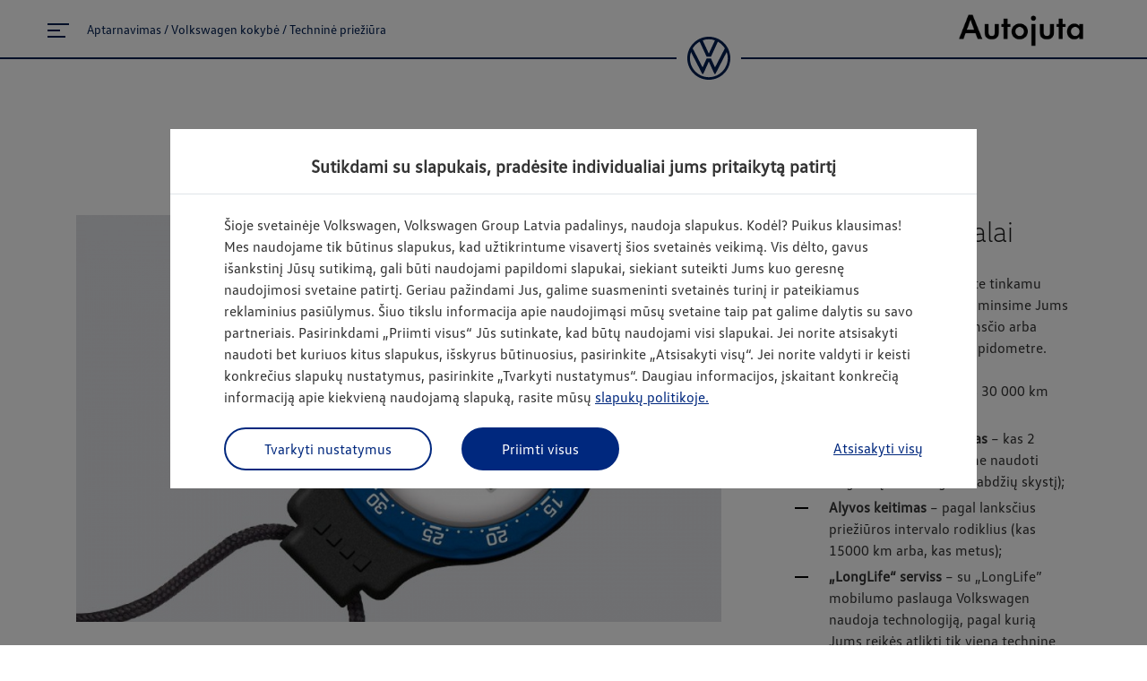

--- FILE ---
content_type: text/html; charset=utf-8
request_url: https://autojuta.volkswagen.lt/aptarnavimas/volkswagen-kokybe/technine-prieziura
body_size: 37160
content:
<!doctype html>
<html lang="lt">
    <head>
        <meta charset="utf-8">
        <title>Techninė priežiūra</title>
        <meta content="width=device-width, initial-scale=1" name="viewport">
        <meta name="format-detection" content="telephone=no">
        <link rel="shortcut icon" href="/favicon.ico">
        <meta name="description" content="">
        <meta name="keywords" content="">

        <meta property="og:url"                content="https://autojuta.volkswagen.lt/aptarnavimas/volkswagen-kokybe/technine-prieziura">
        <meta property="og:type"               content="website">
        <meta property="og:title"              content="Techninė priežiūra">
        <meta property="og:description"        content="">
        <meta property="og:image"              content="https://autojuta.volkswagen.lt/assets/upload/intro_image2.jpg">
        <meta property="og:image:width"        content="2800">
        <meta property="og:image:height"       content="1610">

        <meta name="twitter:card" content="summary_large_image">
        <meta name="twitter:site" content="@Volkswagen">
        <meta name="twitter:title" content="Techninė priežiūra">
        <meta name="twitter:text:description" content="">
        <meta name="twitter:image" content="https://autojuta.volkswagen.lt/assets/upload/intro_image2.jpg">

        <link rel="stylesheet" href="/assets/css/bootstrap.min.css">
        <link rel="stylesheet" href="/assets/css/app.css?v=1760035411">
        <link rel="stylesheet" href="/assets/css/lightslider.css?v=1705844837">
        <link rel="stylesheet" href="/assets/css/lightgallery.css">
        <link rel="stylesheet" href="https://cdnjs.cloudflare.com/ajax/libs/fancybox/3.2.5/jquery.fancybox.min.css">

        <script src="https://code.jquery.com/jquery-3.2.1.min.js" integrity="sha256-hwg4gsxgFZhOsEEamdOYGBf13FyQuiTwlAQgxVSNgt4=" crossorigin="anonymous"></script>
        <script src="https://cdnjs.cloudflare.com/ajax/libs/jquery-mousewheel/3.1.13/jquery.mousewheel.min.js"></script>
        <script>var base = '/', url = '/aptarnavimas/volkswagen-kokybe/technine-prieziura', mainpage = false, openModal = '', modal = '', openForm = '', noscroll = false;</script>
			</head>
    <body>
        
        <div class="body-content">
            <div class="vw-header white-bg">
    <div class="vw-header__wrapper">
        <div class="trigger">
            <button class="sc-hrWEMg bKGqqC"><svg xmlns="http://www.w3.org/2000/svg" width="24" height="24" viewBox="0 0 24 24" shape-rendering="crispEdges"><path d="M0,20V18H20v2Zm0-7V11H14v2ZM0,6V4H24V6Z" fill="currentColor"></path></svg></button>
            <span class="breadcrumbs"> Aptarnavimas /  Volkswagen kokybė /  Techninė priežiūra</span>
        </div>

        <div class="logo">
            <div class="logo__left"></div>
            <div class="logo__center">
                <a href="/"><svg viewBox="0 0 56 56" xmlns="http://www.w3.org/2000/svg"><path d="M28 52.7C14.5 52.7 3.4 41.5 3.4 28c0-2.8.5-5.5 1.4-8.1l14.4 28c.2.4.4.7.9.7s.7-.3.9-.7L27.7 33c.1-.2.2-.3.3-.3.2 0 .2.2.3.3l6.8 14.9c.2.4.4.7.9.7s.7-.3.9-.7l14.4-28c.9 2.5 1.4 5.2 1.4 8.1-.1 13.5-11.2 24.7-24.7 24.7zm0-31.1c-.2 0-.2-.2-.3-.3L20 4.7c2.5-.9 5.2-1.4 8-1.4s5.5.5 8 1.4l-7.7 16.6c-.1.1-.1.3-.3.3zm-8.1 18c-.2 0-.2-.2-.3-.3L7 15.1c2.2-3.6 5.4-6.6 9.1-8.7L25 25.6c.2.4.4.5.7.5h4.6c.3 0 .5-.1.7-.5l8.8-19.2c3.7 2.1 6.9 5.1 9.1 8.7L36.4 39.3c-.1.2-.2.3-.3.3-.2 0-.2-.2-.3-.3L31 28.7c-.2-.4-.4-.5-.7-.5h-4.6c-.3 0-.5.1-.7.5l-4.8 10.6c-.1.1-.1.3-.3.3zM28 56c15.5 0 28-12.5 28-28S43.5 0 28 0 0 12.5 0 28s12.5 28 28 28z"></path></svg></a>
            </div>
            <div class="logo__right"></div>
        </div>

        <div class="local-logo">
            <a href="http://www.autojuta.lt/" title="">
                <img src="https://autojuta.volkswagen.lt/assets/upload/upload/Autojuta-black.png" alt="Logo">
            </a>
        </div>

        <div class="local-logo-white">
            <a href="http://www.autojuta.lt/" title="">
                <img src="https://autojuta.volkswagen.lt/assets/upload/upload/Autojuta-white.png" alt="Logo">
            </a>
        </div>
    </div>
</div>
            <div class="container">
    <div class="row">
        <div class="col-xs-12 service-items">
            <div class="service odd">
    <div class="row">
        
            <div class="col-xs-12 col-md-4 col-md-push-8">
                <h3>Priežiūros intervalai</h3>
                <p>Kad kiekvieną apžiūrą atliktumėte tinkamu laiku ir neužmir&scaron;tumėte, mes priminsime Jums apie tai lipduku ant durų statramsčio arba priežiūros intervalų nustatymu spidometre.</p>

<ul>
	<li><strong>Techninė priežiūra</strong> &ndash; kas 30 000 km arba kas 2 metus;</li>
	<li><strong>Stabdžių skysčio keitimas</strong> &ndash; kas 2 metus (rekomenduojame naudoti originalų Volkswagen stabdžių skystį);</li>
	<li><strong>Alyvos keitimas</strong> &ndash; pagal lanksčius priežiūros intervalo rodiklius (kas 15000 km arba, kas metus);</li>
	<li><strong>&bdquo;LongLife&ldquo; serviss</strong> &ndash; su &bdquo;LongLife&rdquo; mobilumo paslauga Volkswagen naudoja technologiją, pagal kurią Jums reikės atlikti tik vieną techninę priežiūrą tuomet, kai tai būtina Jūsų automobiliui.</li>
</ul>
            </div>

                        <div class="col-xs-12 col-md-8 col-md-pull-4">
                <img class="img-responsive" src="/assets/images/services/6f207824eef21a71ef86d6152bed6d62.jpg" alt="Priežiūros intervalai" />
            </div>
            
            </div>
</div>
<div class="service even">
    <div class="row">
        
            <div class="col-xs-12 col-md-4">
                <h3>Alyvos lygio tikrinimas</h3>
                <p>Reguliariai tikrinkite alyvos lygį. Jei alyvos lygį tikrinate varikliui esant &scaron;iltam, po variklio i&scaron;jungimo palaukite apie dvi minutes, kad alyva sutekėtų atgal į karterį. &Scaron;alto variklio alyvos lygį galima tikrinti i&scaron; karto. Tikrinkite pagal automobilio knygelės nurodymus.</p>
            </div>

                        <div class="col-xs-12 col-md-8">
                <img class="img-responsive" src="/assets/images/services/57a16af70452d989eb60c689f1f0e141.png" alt="Alyvos lygio tikrinimas" />
            </div>
            
            </div>
</div>
<div class="service odd">
    <div class="row">
        
            <div class="col-xs-12 col-md-4 col-md-push-8">
                <h3>Stabdžių skysčio tikrinimas</h3>
                <p>Auk&scaron;čiausias techninės priežiūros prioritetas, be abejo, yra stabdžiai. Pavojingose situacijose jie gali i&scaron;gelbėti gyvybę. Kad savo stabdžiais pasitikėtumėte visada, po trijų metų nuo automobilio įsigijimo būtina pakeisti stabdžių skystį. Vėliau stabdžių skystį reikės keisti kas du metus.</p>
            </div>

                        <div class="col-xs-12 col-md-8 col-md-pull-4">
                <img class="img-responsive" src="/assets/images/services/0216454805d2b49c074758575c2d7910.png" alt="Stabdžių skysčio tikrinimas" />
            </div>
            
            </div>
</div>
<div class="service even">
    <div class="row">
        
            <div class="col-xs-12 col-md-4">
                <h3>Padangų tikrinimas</h3>
                <p>Lengvas ir malonus važiavimas, sklandūs posūkiai ir geras stabdymas įmanomas tik tvarkingomis padangomis. Kituose informaciniuose puslapiuose sužinosite apie joms reikiamą skirti dėmesį ir protektoriaus gylio nustatymą.</p>
            </div>

                        <div class="col-xs-12 col-md-8">
                <img class="img-responsive" src="/assets/images/services/907ba1fe378cdc53ee6d2bad14ff5d26.png" alt="Padangų tikrinimas" />
            </div>
            
            </div>
</div>
<div class="service odd">
    <div class="row">
        
            <div class="col-xs-12 col-md-8 col-md-offset-2">
                <h3>Atgal prie Volkswagen kokybės</h3>
                <p><a class="button" href="../volkswagen-kokybe">&lt; Atgal</a></p>
            </div>

            
            </div>
</div>
        </div>
    </div>

        <div class="row">
        <div class="col-xs-12 col-sm-8 col-sm-offset-2">
            <div class="textdoc bottom-contacts">
                <h2>Kaunas</h2>

<p>Tel.: <a href="tel: +370 37 490390">+370 37 490 390</a></p>

<p><a href="http://goo.gl/maps/wDuSMYv4Rbm" target="_blank">Chemijos g. 8, 51344, Kaunas</a></p>

<h2>Vilnius</h2>

<p>Tel.: <a href="tel: +370 5 2113550"><strong>+370 5 211 3550</strong></a></p>

<p><a href="http://www.google.com/maps/place/Autojuta/@54.6657307,25.2488682,15z/data=!4m5!3m4!1s0x0:0xb7ba225354d28474!8m2!3d54.6657307!4d25.2488682" target="_blank">Naugarduko g. 110, LT-03160, Vilnius</a></p>

<p>&nbsp;</p>
                <p><button><a href="https://autojuta.lt/registracija/?src=home" target="_blank" class="btn btn--dark">Susisiekti</a></button></p>
            </div>
        </div>
    </div>
    </div>
            
<div class="container">
    <div class="footer">
        <div class="wrapper">
            <div class="col">
                <h6>Meniu</h6>
                <ul>
                    <li class="active"><a href="/aptarnavimas" data-id="1" title="Aptarnavimas" target="_self">Aptarnavimas </a></li><li class=""><a href="/pardavimas/nauji-automobiliai" data-id="2" title="Pardavimas" target="_self">Pardavimas </a></li><li class=""><a href="/akcijos" data-id="3" title="Akcijos" target="_self">Akcijos </a></li><li class=""><a href="/kontaktai" data-id="4" title="Kontaktai" target="_self">Kontaktai </a></li><li class=""><a href="/naujienos" data-id="26" title="Naujienos" target="_self">Naujienos </a></li><li class=""><a href="/karjera" data-id="16" title="Karjera" target="_self">Karjera </a></li><li class=""><a href="https://autojuta.volkswagen.lt/assets/upload/PDF/Atmintine%20senu%2C%20nenaudojamu%20automobiliu%20savininkams_1.pdf" data-id="39" title="ENTP" target="_blank">ENTP </a></li>                </ul>
            </div>

            <div class="col">
                <h6>Aptarnavimas</h6>
                <ul>
                    <li class=""><a href="https://autojuta.lt/registracija/?src=home" data-id="22" title="Užsiregistruoti į servisą" target="_blank">Užsiregistruoti į servisą </a></li><li class=""><a href="https://www.volkswagen.lt/lt/owners-and-users/accessories.html" data-id="56" title="Priedai" target="_self">Priedai </a></li><li class=""><a href="/aptarnavimas/pagalba-ir-konsultacijos" data-id="12" title="Pagalba ir konsultacijos" target="_self">Pagalba ir konsultacijos </a></li><li class="active"><a href="/aptarnavimas/volkswagen-kokybe" data-id="8" title="Volkswagen kokybė" target="_self">Volkswagen kokybė </a></li><li class=""><a href="/aptarnavimas/padangu-keitimas" data-id="10" title="Padangų keitimas" target="_self">Padangų keitimas </a></li><li class=""><a href="/aptarnavimas/atsarginiu-daliu-sigijimas" data-id="9" title="Atsarginių dalių įsigijimas" target="_self">Atsarginių dalių įsigijimas </a></li><li class=""><a href="https://www.volkswagen.lt/lt/owners-and-users/parts.html" data-id="57" title="Dalys" target="_self">Dalys </a></li>                </ul>
            </div>

            <div class="col">
                <h6>Socialiniai tinklai</h6>
                <ul>
                                        <li>
                        <a href="https://www.facebook.com/kaunovolkswagencentras" target="_blank">Facebook</a>
                    </li>
                    
                                        <li>
                        <a href="http://www.instagram.com/autojuta" target="_blank">Instagram</a>
                    </li>
                    
                    
                                        <li>
                        <a href="https://www.linkedin.com/company/26216929" target="_blank">Linked-in</a>
                    </li>
                    
                                    </ul>
            </div>
        </div>

        <div class="wrapper">
                        <div class="links">
                <div><a href="https://www.volkswagen.lt/lt/eu-data-act.html" title="EU Data Act" target="_blank">EU Data Act</a></div>            </div>
            
            <div class="copyright">
                © Volkswagen 2023            </div>
        </div>
    </div>
</div>
            <!-- VW menu -->
<div class="vw-menu">
    <div class="vw-menu__content">
        <div class="wrapper">
            <div class="vw-menu__close">
                <button>
                    <span class="close-icon">
                        <svg viewBox="0 0 24 24" fill="currentColor" role="img"><path d="M20.956 3.985l-.942-.941L12 11.059 3.985 3.044l-.941.941L11.059 12l-8.015 8.015.941.941L12 12.941l8.014 8.015.942-.941L12.941 12z"></path></svg>
                    </span>
                    <span class="close-label">
                        <span>Uždaryti meniu</span>
                    </span>
                </button>
            </div>
        </div>

        <div class="vw-menu__items">
            <div class="sections">
                <ul>
                    <li class="has-subs active"><a href="javascript:;" data-id="1" title="Aptarnavimas" target="_self">Aptarnavimas <svg xmlns="http://www.w3.org/2000/svg" width="12" height="22" viewBox="0 0 12 22"><g><g><path fill="currentColor" d="M11.25 11c0 .439-.169.861-.47 1.18l-9.1 9.32-.93-.94 9.09-9.32a.34.34 0 0 0 0-.48L.75 1.44 1.68.5l9.1 9.32a1.7 1.7 0 0 1 .47 1.18z"/></g></g></svg>
</a></li><li class="has-subs"><a href="javascript:;" data-id="2" title="Pardavimas" target="_self">Pardavimas <svg xmlns="http://www.w3.org/2000/svg" width="12" height="22" viewBox="0 0 12 22"><g><g><path fill="currentColor" d="M11.25 11c0 .439-.169.861-.47 1.18l-9.1 9.32-.93-.94 9.09-9.32a.34.34 0 0 0 0-.48L.75 1.44 1.68.5l9.1 9.32a1.7 1.7 0 0 1 .47 1.18z"/></g></g></svg>
</a></li><li class=""><a href="/akcijos" data-id="3" title="Akcijos" target="_self">Akcijos </a></li><li class=""><a href="/kontaktai" data-id="4" title="Kontaktai" target="_self">Kontaktai </a></li><li class=""><a href="/naujienos" data-id="26" title="Naujienos" target="_self">Naujienos </a></li>                </ul>
            </div>
        </div>

        
        <div class="vw-menu__footer">
            <div class="links">
                <div><a href="https://www.volkswagen.lt/lt/eu-data-act.html" title="EU Data Act" target="_blank">EU Data Act</a></div>            </div>
        </div>
    </div>

    <div class="vw-menu__sub">
        <div class="vw-menu__back">
            <button>
                <span class="back-icon">
                    <svg viewBox="0 0 24 24" fill="currentColor" role="img"><path d="M5.2 11H22v2H5.2c1 1 2.5 2.4 4.5 4.3l-1.4 1.5c-5-4.7-6.3-6-6.3-6.7S3.3 10 8.3 5.4l1.4 1.5C7.7 8.6 6.2 10 5.2 11z"></path></svg>
                </span>
                <span class="back-label">
                    <span>Atgal</span>
                </span>
            </button>
        </div>

        <div class="vw-menu__subs">
                        <div id="subs1">
                <ul>
                    <li class=""><a href="https://autojuta.lt/registracija/?src=home" data-id="22" title="Užsiregistruoti į servisą" target="_blank">Užsiregistruoti į servisą </a></li><li class=""><a href="https://www.volkswagen.lt/lt/owners-and-users/accessories.html" data-id="56" title="Priedai" target="_self">Priedai </a></li><li class=""><a href="/aptarnavimas/pagalba-ir-konsultacijos" data-id="12" title="Pagalba ir konsultacijos" target="_self">Pagalba ir konsultacijos </a></li><li class="active"><a href="/aptarnavimas/volkswagen-kokybe" data-id="8" title="Volkswagen kokybė" target="_self">Volkswagen kokybė </a></li><li class=""><a href="/aptarnavimas/padangu-keitimas" data-id="10" title="Padangų keitimas" target="_self">Padangų keitimas </a></li><li class=""><a href="/aptarnavimas/atsarginiu-daliu-sigijimas" data-id="9" title="Atsarginių dalių įsigijimas" target="_self">Atsarginių dalių įsigijimas </a></li><li class=""><a href="https://www.volkswagen.lt/lt/owners-and-users/parts.html" data-id="57" title="Dalys" target="_self">Dalys </a></li>                </ul>
            </div>
                        <div id="subs2">
                <ul>
                    <li class=""><a href="/pardavimas/nauji-automobiliai" data-id="51" title="Nauji automobiliai" target="_self">Nauji automobiliai </a></li><li class=""><a href="http://stock.volkswagenbaltic.eu/lt?dealer_id=864" data-id="13" title="Volkswagen sandėlis" target="_blank">Volkswagen sandėlis </a></li><li class=""><a href="https://autoplius.lt/autojuta/skelbimai/naudoti-automobiliai" data-id="14" title="Naudoti automobiliai" target="_blank">Naudoti automobiliai </a></li><li class=""><a href="http://leasing.volkswagenbaltic.eu/lt" data-id="15" title="Lizingas" target="_blank">Lizingas </a></li><li class=""><a href="/registracija/bandomasis-vaziavimas" data-id="20" title="Bandomasis važiavimas" target="_self">Bandomasis važiavimas </a></li>                </ul>
            </div>
                        <div id="subs3">
                <ul>
                    <li class=""><a href="/akcijos/importers-promos" data-id="5" title="Importers promos" target="_self">Importers promos </a></li><li class=""><a href="/akcijos/dealers-promos" data-id="6" title="Dealers promos" target="_self">Dealers promos </a></li>                </ul>
            </div>
                    </div>
    </div>

    <div class="vw-menu__top">
        <h6>Svarbios nuorodos</h6>
        <ul>
            <li>
                <a href="javascript:;" class="js-open-overlay" data-overlay="contact" data-url="/registracija/bandomasis-vaziavimas">
                    <svg xmlns="http://www.w3.org/2000/svg" width="46" height="35" viewBox="0 0 46 35"><g><g><path fill="currentColor" d="M38.72 33a.65.65 0 0 1-.66-.65v-3.77l-2.13.13h-.21c-4.2.25-8.47.39-12.69.39-4.22 0-8.62-.14-12.89-.41L8 28.58v3.77a.66.66 0 0 1-.67.65H2.67a.66.66 0 0 1-.67-.65V21.41l5.87 1.17 4.94-1.34-.22-1h7.51a3 3 0 0 0 5.8 0h7.51l-.22 1 4.94 1.34L44 21.41v10.94a.66.66 0 0 1-.67.65zM9.98 4.19a3 3 0 0 1 2.39-1.42h.12c3.47-.19 7-.28 10.46-.28 3.46 0 7.06.1 10.56.28a3 3 0 0 1 2.38 1.44l3.53 5.91a15.41 15.41 0 0 1-3.11.32H9.69a15.22 15.22 0 0 1-3.23-.35zm.09 14l.37 1.62-2.64.72-5.69-1.13c.14-1.14.44-2.254.89-3.31zM24 19.54a1 1 0 1 1-2 0 1 1 0 0 1 2 0zm10.25-2.94l-.39 1.68h-8.15a3 3 0 0 0-5.42 0h-8.15l-.39-1.68L4 14.28l1.43-2.37a17.86 17.86 0 0 0 4.31.54h26.57c1.413 0 2.82-.17 4.19-.51l1.42 2.38zm8.65-.48a12.12 12.12 0 0 1 1 3.28l-5.7 1.13-2.64-.72.38-1.62zM46 9.18h-4.82l-3.57-6a5 5 0 0 0-4-2.4C30.06.6 26.5.5 23 .5c-3.5 0-7 .09-10.56.28h-.13a5 5 0 0 0-4 2.4l-3.59 6H0v2l3 .75-1 1.68A14.29 14.29 0 0 0 0 21v11.4A2.66 2.66 0 0 0 2.67 35h4.68A2.67 2.67 0 0 0 10 32.35v-1.64c4.334.267 8.667.403 13 .41 4.334.007 8.604-.127 12.81-.4h.22v1.64A2.66 2.66 0 0 0 38.72 35h4.61A2.66 2.66 0 0 0 46 32.35V21.2a14.27 14.27 0 0 0-2-7.36L42.84 12l3.16-.82z"/></g></g></svg>
                    Bandomasis važiavimas                </a>
            </li>
            <li>
                                <a href="https://autojuta.lt/registracija/?src=home" target="_blank">
                                    <svg xmlns="http://www.w3.org/2000/svg" width="38" height="40" viewBox="0 0 38 40"><g><g clip-path="url(#clip-70E5A3FC-1095-AD24-9CAB-5B4F7DD73E9B)"><path fill="currentColor" d="M29.568 21.128l8.3-.016c-.2.765-.48 1.507-.834 2.215A12.048 12.048 0 0 1 25.87 29.99a13.302 13.302 0 0 1-3.333-.433l-8.664 8.663a5.817 5.817 0 0 1-8.249 0l-.316-.317a5.81 5.81 0 0 1 0-8.246l7.998-7.996h3.1a9.68 9.68 0 0 0 5.482 5.414 11.2 11.2 0 0 0 2.5.617c.512.072 1.03.11 1.548.116a9.997 9.997 0 0 0 8.665-4.48h-6.048l-4.066-4.731a1.666 1.666 0 0 1 0-2.166l4.066-4.765H34.6a10 10 0 0 0-8.665-4.498 10.558 10.558 0 0 0-5.698 1.582V6.252a13.188 13.188 0 0 1 5.698-1.25A12.048 12.048 0 0 1 37.1 11.666c.343.714.612 1.462.8 2.232h-8.332l-3.099 3.616zm-9.33 7.62a11.74 11.74 0 0 1-5.483-5.416L6.873 31.23a3.578 3.578 0 0 0-1.066 2.55 3.61 3.61 0 0 0 1.066 2.566l.316.317a3.621 3.621 0 0 0 2.6 1.066c.958 0 1.877-.384 2.55-1.066zm-8.823 5.065c0 .92-.748 1.666-1.67 1.666a1.669 1.669 0 0 1-1.673-1.666c0-.92.748-1.666 1.672-1.666.923 0 1.671.745 1.671 1.666zM8.495 3.08a2.891 2.891 0 0 0-.822 2.194c-.053.818.244 1.62.816 2.206.572.586 1.365.9 2.183.865a2.868 2.868 0 0 0 3.1-3.07 2.879 2.879 0 0 0-3.099-3.054 2.878 2.878 0 0 0-2.178.859zm5.958-1.592a5.078 5.078 0 0 1 1.484 3.781 4.994 4.994 0 0 1-1.456 3.81 5.003 5.003 0 0 1-3.809 1.456 5.104 5.104 0 0 1-3.742-1.51A5.094 5.094 0 0 1 5.457 5.27 5.08 5.08 0 0 1 10.672.003a5.083 5.083 0 0 1 3.781 1.485zM21.27 17.75c.091.476-.03.97-.334 1.35a1.669 1.669 0 0 1-1.249.683c-.033 0-4.932.383-9.048.383-4.716 0-9.048-.383-9.048-.383a1.769 1.769 0 0 1-1.234-.667 1.668 1.668 0 0 1-.316-1.4l.866-4.999a2.782 2.782 0 0 1 1.434-1.949l1.833-.867a7.382 7.382 0 0 0 1.666 1.667l-2.449 1.166a.597.597 0 0 0-.267.4l-.783 4.532c1.266.101 4.665.333 8.331.333 3.217 0 6.966-.249 8.332-.333l-.717-4.565a.616.616 0 0 0-.3-.384l-2.399-1.149a7.126 7.126 0 0 0 1.666-1.667l1.75.85a2.784 2.784 0 0 1 1.45 1.933z"/></g></g></svg>
                    Aptarnavimas                </a>
            </li>
            <li>
                <a href="/pardavimas/nauji-automobiliai">
                    <svg xmlns="http://www.w3.org/2000/svg" width="38" height="37" viewBox="0 0 38 37"><g><g><path fill="currentColor" d="M24.815 13.383h7.58v-2.25h-7.58zm0-5.143h7.58V5.99h-7.58zm-4.586 7.597a5.177 5.177 0 1 1-5.177-5.194 5.194 5.194 0 0 1 5.177 5.194M35.34 0H17.505a2.453 2.453 0 0 0-2.453 2.453v5.939a7.582 7.582 0 0 0-1.226 15.068 7.58 7.58 0 0 0 3.476-14.712V2.453c0-.052.022-.102.061-.137a.185.185 0 0 1 .142-.049H35.34c.103 0 .186.084.186.186v26.446a.202.202 0 0 1-.186.203h-6.295l-.337-1.691a5.314 5.314 0 0 0-3.384-3.993l-3.046-1.134-.795 2.115 3.181 1.185a3.142 3.142 0 0 1 1.98 2.335l1.285 6.547-3.96.068-.524-3.943-2.234.305.492 3.723c-4.45.101-8.917.101-13.368 0l.407-3.723-2.2-.305-.507 3.909c-1.27 0-2.522 0-3.774-.135l1.286-6.515a3.181 3.181 0 0 1 1.98-2.335l3.215-1.184-.829-2.047-3.18 1.201a5.384 5.384 0 0 0-3.386 3.993L.043 33.924a2.264 2.264 0 0 0 2.116 2.707c4.281.204 8.595.305 12.893.305 4.297 0 8.613-.101 12.893-.305a2.266 2.266 0 0 0 2.115-2.707l-.508-2.571h5.787a2.454 2.454 0 0 0 2.453-2.454V2.453A2.453 2.453 0 0 0 35.34 0"/></g></g></svg>
                    Prekyba automobiliais                </a>
            </li>
        </ul>
    </div>
</div>
        </div>

        <!-- BG overlay -->
        <div class="bg-overlay"></div>

        
        <!-- Modal -->
        <div class="modal fade" id="modal" tabindex="-1" style="z-index:1;">
            <div class="modal-dialog" role="document"></div>
        </div>

        <!-- Modal service -->
        <div class="modal fade" id="modal-service" data-action="service" data-url="/aptarnavimas" tabindex="-1" style="z-index:1;">
            <div class="modal-dialog" role="document">
				        <!-- Service -->
<div class="submenu">
    <span class="close-btn">
        <img src="/assets/images/close.svg" alt="">
    </span>
    <div class="modal-body container">
        <div class="submenu-content">
            <div class="row">
                <div class="hidden-xs hidden-sm col-md-2">&nbsp;</div>
                <div class="col-xs-12 col-md-10">
                    <div class="data">
                        <h2>Aptarnavimas</h2>
                        <div class="row-flex">
                                                        <div class="col-xs-12 col-sm-4 flex-col">
                                <div class="block">
                                    <a href="https://autojuta.lt/registracija/?src=home" target="_blank">
                                        <div class="image">
                                            <img src="/assets/images/section/97f068d67a8fbaad51488cbef36ead8d.svg" alt="Užsiregistruoti į servisą" >                                        </div>
                                        <h6>Užsiregistruoti į servisą</h6>
                                        <span>
                                            <svg xmlns="http://www.w3.org/2000/svg" width="14" height="9" viewBox="0 0 14 9"><path fill="#0099da" d="M1 5.67l6.3 1V9L13 4.5 7.3 0v2.33l-6.3 1z"/></svg>
                                            Žiūrėti                                        </span>
                                    </a>
                                </div>
                            </div>
                                                        <div class="col-xs-12 col-sm-4 flex-col">
                                <div class="block">
                                    <a href="https://www.volkswagen.lt/lt/owners-and-users/accessories.html" target="_self">
                                        <div class="image">
                                                                                    </div>
                                        <h6>Priedai</h6>
                                        <span>
                                            <svg xmlns="http://www.w3.org/2000/svg" width="14" height="9" viewBox="0 0 14 9"><path fill="#0099da" d="M1 5.67l6.3 1V9L13 4.5 7.3 0v2.33l-6.3 1z"/></svg>
                                            Žiūrėti                                        </span>
                                    </a>
                                </div>
                            </div>
                                                        <div class="col-xs-12 col-sm-4 flex-col">
                                <div class="block">
                                    <a href="/aptarnavimas/pagalba-ir-konsultacijos" target="_self">
                                        <div class="image">
                                            <img src="/assets/images/section/3709d87980e9b903cae12f5f4fdd78c2.svg" alt="Pagalba ir konsultacijos" >                                        </div>
                                        <h6>Pagalba ir konsultacijos</h6>
                                        <span>
                                            <svg xmlns="http://www.w3.org/2000/svg" width="14" height="9" viewBox="0 0 14 9"><path fill="#0099da" d="M1 5.67l6.3 1V9L13 4.5 7.3 0v2.33l-6.3 1z"/></svg>
                                            Žiūrėti                                        </span>
                                    </a>
                                </div>
                            </div>
                                                        <div class="col-xs-12 col-sm-4 flex-col">
                                <div class="block">
                                    <a href="/aptarnavimas/volkswagen-kokybe" target="_self">
                                        <div class="image">
                                            <img src="/assets/images/section/906ab9dcfa4b1834f111c1bcc36d8783.svg" alt="Volkswagen kokybė" >                                        </div>
                                        <h6>Volkswagen kokybė</h6>
                                        <span>
                                            <svg xmlns="http://www.w3.org/2000/svg" width="14" height="9" viewBox="0 0 14 9"><path fill="#0099da" d="M1 5.67l6.3 1V9L13 4.5 7.3 0v2.33l-6.3 1z"/></svg>
                                            Žiūrėti                                        </span>
                                    </a>
                                </div>
                            </div>
                                                        <div class="col-xs-12 col-sm-4 flex-col">
                                <div class="block">
                                    <a href="/aptarnavimas/padangu-keitimas" target="_self">
                                        <div class="image">
                                            <img src="/assets/images/section/8986058e0206ca4d8e652d3954ac0acc.svg" alt="Padangų keitimas" >                                        </div>
                                        <h6>Padangų keitimas</h6>
                                        <span>
                                            <svg xmlns="http://www.w3.org/2000/svg" width="14" height="9" viewBox="0 0 14 9"><path fill="#0099da" d="M1 5.67l6.3 1V9L13 4.5 7.3 0v2.33l-6.3 1z"/></svg>
                                            Žiūrėti                                        </span>
                                    </a>
                                </div>
                            </div>
                                                        <div class="col-xs-12 col-sm-4 flex-col">
                                <div class="block">
                                    <a href="/aptarnavimas/atsarginiu-daliu-sigijimas" target="_self">
                                        <div class="image">
                                            <img src="/assets/images/section/e6a0d312eee03a06a0674e2b44df9185.svg" alt="Atsarginių dalių įsigijimas" >                                        </div>
                                        <h6>Atsarginių dalių įsigijimas</h6>
                                        <span>
                                            <svg xmlns="http://www.w3.org/2000/svg" width="14" height="9" viewBox="0 0 14 9"><path fill="#0099da" d="M1 5.67l6.3 1V9L13 4.5 7.3 0v2.33l-6.3 1z"/></svg>
                                            Žiūrėti                                        </span>
                                    </a>
                                </div>
                            </div>
                                                        <div class="col-xs-12 col-sm-4 flex-col">
                                <div class="block">
                                    <a href="https://www.volkswagen.lt/lt/owners-and-users/parts.html" target="_self">
                                        <div class="image">
                                                                                    </div>
                                        <h6>Dalys</h6>
                                        <span>
                                            <svg xmlns="http://www.w3.org/2000/svg" width="14" height="9" viewBox="0 0 14 9"><path fill="#0099da" d="M1 5.67l6.3 1V9L13 4.5 7.3 0v2.33l-6.3 1z"/></svg>
                                            Žiūrėti                                        </span>
                                    </a>
                                </div>
                            </div>
                                                    </div>
                    </div>
                </div>
            </div>
        </div>
    </div>
</div>
            </div>
        </div>

        <!-- Contacts -->
        <div class="modal fade modal-form" id="contact" tabindex="-1">
            <div class="modal-dialog" role="document"></div>
        </div>

        <!-- Video -->
        <div class="video-popup">
            <button class="close-btn"></button>
            <div class="video-wrapper">
                <div class="embed-responsive embed-responsive-16by9" id="video"></div>
            </div>
        </div>

        <!-- Rating widget -->
        <div class="modal-rating-copy"></div>

        <!-- Overlay -->
        <div class="overlay"></div>

        <!-- Filter loader  -->
        <div class="filter-loader js-filter-loader" style="position: fixed; display:none">
            <div class="loader02"></div>
        </div>

                <!-- Cookie consent -->
        <div class="consent">
    <div class="consent__backdrop"></div>

    
        <div class="consent__content">
        <h6>Sutikdami su slapukais, pradėsite individualiai jums pritaikytą patirtį</h6>
        <p>Šioje svetainėje Volkswagen, Volkswagen Group Latvia padalinys, naudoja slapukus. Kodėl? Puikus klausimas! Mes naudojame tik būtinus slapukus, kad užtikrintume visavertį šios svetainės veikimą. Vis dėlto, gavus išankstinį Jūsų sutikimą, gali būti naudojami papildomi slapukai, siekiant suteikti Jums kuo geresnę naudojimosi svetaine patirtį. Geriau pažindami Jus, galime suasmeninti svetainės turinį ir pateikiamus reklaminius pasiūlymus. Šiuo tikslu informacija apie naudojimąsi mūsų svetaine taip pat galime dalytis su savo partneriais. Pasirinkdami „Priimti visus“ Jūs sutinkate, kad būtų naudojami visi slapukai. Jei norite atsisakyti naudoti bet kuriuos kitus slapukus, išskyrus būtinuosius, pasirinkite „Atsisakyti visų“. Jei norite valdyti ir keisti konkrečius slapukų nustatymus, pasirinkite „Tvarkyti nustatymus“. Daugiau informacijos, įskaitant konkrečią informaciją apie kiekvieną naudojamą slapuką, rasite mūsų <a href="https://www.volkswagen.lt/lt/Cookie-policy.html" target="_blank">slapukų politikoje.</a> </p>
        <div class="buttons">
            <button class="btn btn--light js-consent-manage">Tvarkyti nustatymus</button>
            <button type="button" class="btn btn--dark js-consent-accept">Priimti visus</button>
            <a href="javascript:void(0)" class="js-consent-deny">Atsisakyti visų</a>
        </div>
    </div>
    <div class="consent__manage">
        <h6>Slapukų nustatymai</h6>
        <p>Siekdami suteikti kuo geresnę naudojimosi svetaine patirtį kartais galime rinkti informaciją apie Jus. Šią informaciją galime naudoti siekiant pagerinti vartotojo patirtį, analizės ir tikslinės reklamos tikslais. Rekomenduojame įjungti šias funkcijas, kad galėtumėte džiaugtis pilnaverte naršymo patirtimi.</p>
        <hr>
        <div class="scrollable">
            <div class="option">
                <div class="confirm-label">Tik būtini slapukai
                    <div class="checkbx checkbx--checked" id="confirm-default" data-name="confirm-default"></div>
                </div>
                <p>Šie slapukai yra būtini svetainės veikimui ir jų negalima išjungti mūsų sistemose. Jie paprastai konfigūruojami atliepti Jūsų veiksmus, susijusius su paslaugų užklausomis, pavyzdžiui, privatumo nuostatų nustatymą, prisijungimą arba formų pateikimą. Be šių slapukų kai kurios mūsų svetainės dalys arba pageidaujamos paslaugos gali būti nepasiekiamos.</p>
                <div class="option__overlay"></div>
            </div>

            <div class="option">
                <div class="confirm-label">Išplėstinė analizė
                    <div class="checkbx js-checkbx" id="confirm-all" data-name="confirm-all"></div>
                </div>
                <p>Šie slapukai leidžia mums skaičiuoti apsilankymų skaičių ir srauto šaltinius, todėl galime įvertinti ir pagerinti savo svetainės veikimą. Tai padeda mums sužinoti, kurie puslapiai yra populiaresni, o kurie mažiau populiarūs ir kiek vartotojų lankosi svetainėje. Visa šių slapukų surinkta informacija yra kaupiama ir išlieka anoniminė. Jei neleisite naudoti šių slapukų, nežinosime, kada lankėtės mūsų svetainėje, todėl negalėsime stebėti jos veikimo.</p>
            </div>

            <div class="button">
                <button class="btn btn--dark js-consent-confirm">Patvirtinti mano pasirinkimus</button>
            </div>
        </div>
    </div>
    
    </div>

<script>
var allCookiesAccepted = 2;
var submitCookie = function (val) {
    $.post('/actions/cookie', { val:val }, function() {
        $('.consent').hide();
        window.location.reload();
    });
}

$(function(){
    $('.js-consent-manage').click(function(){
        $('.consent__content').hide();
        $('.consent__manage').show();
    });

    $('.js-consent-accept').click(function(){
        submitCookie(1);
    });

    $('.js-consent-deny').click(function(){
        submitCookie(2);
    });

    $('.js-consent-confirm').click(function(){
        submitCookie(allCookiesAccepted);
    });

    $('.js-checkbx').click(function(){
        if ($(this).hasClass('checkbx--checked')) {
            allCookiesAccepted = 2;
            $(this).removeClass('checkbx--checked');
        } else {
            allCookiesAccepted = 1;
            $(this).addClass('checkbx--checked');
        }
    });
})
</script>
        
        <script src="https://maps.googleapis.com/maps/api/js?key=AIzaSyCBBvuBwb8qqTlIOdXYUx3Grz3_PLx90lA"></script>
        <script src="/assets/js/datetimepicker/bootstrap-datetimepicker.min.js"></script>
        <script src="/assets/js/datetimepicker/locales/bootstrap-datetimepicker.lt.js"></script>
        <script src="/assets/js/jquery.fancybox.min.js"></script>
        <script src="/assets/js/calc.js?v=1705844837"></script>
        <script src="/assets/js/plugins.js?v=1705844837"></script>
        <script src="/assets/js/scripts.js?v=1760035429"></script>
        <script>
        $(function(){
            calculateLeasing();
            initGalleries();
        })
        </script>
    </body>
</html>


--- FILE ---
content_type: text/css
request_url: https://autojuta.volkswagen.lt/assets/css/app.css?v=1760035411
body_size: 189105
content:
@charset "UTF-8";
@font-face {
  font-family: "VWHead-Bold";
  src: url("../fonts/vwhead/VWHead-Bold.eot");
  src: url("../fonts/vwhead/VWHead-Bold.eot?#iefix") format("embedded-opentype"), url("../fonts/vwhead/VWHead-Bold.woff") format("woff"), url("../fonts/vwhead/VWHead-Bold.ttf") format("truetype"), url("../fonts/vwhead/VWHead-Bold.svg#VWHead-Bold") format("svg"); }

@font-face {
  font-family: "VWHead-BoldItalic";
  src: url("../fonts/vwhead/VWHead-BoldItalic.eot");
  src: url("../fonts/vwhead/VWHead-BoldItalic?#iefix") format("embedded-opentype"), url("../fonts/vwhead/VWHead-BoldItalic.woff") format("woff"), url("../fonts/vwhead/VWHead-BoldItalic.ttf") format("truetype"), url("../fonts/vwhead/VWHead-BoldItalic.svg#VWHead-BoldItalic") format("svg"); }

@font-face {
  font-family: "VWHead-Regular";
  src: url("../fonts/vwhead/VWHead-Regular.eot");
  src: url("../fonts/vwhead/VWHead-Regular?#iefix") format("embedded-opentype");
  src: url("../fonts/vwhead/VWHead-Regular.woff") format("woff"), url("../fonts/vwhead/VWHead-Regular.ttf") format("truetype"), url("../fonts/vwhead/VWHead-Regular.svg#VWHead-Regular") format("svg"); }

@font-face {
  font-family: "VWHead-RegularItalic";
  src: url("../fonts/vwhead/VWHead-RegularItalic.eot");
  src: url("../fonts/vwhead/VWHead-RegularItalic?#iefix") format("embedded-opentype"), url("../fonts/vwhead/VWHead-RegularItalic.woff") format("woff"), url("../fonts/vwhead/VWHead-RegularItalic.ttf") format("truetype"), url("../fonts/vwhead/VWHead-RegularItalic.svg#VWHead-RegularItalic") format("svg"); }

@font-face {
  font-family: "VWHeadWeb-Light";
  src: url("../fonts/vwhead/VWHeadWeb-Light.woff") format("woff");
  font-weight: 400;
  font-style: normal; }

@font-face {
  font-family: "VWText-Bold";
  src: url("../fonts/vwtext/VWText-Bold.eot");
  src: url("../fonts/vwtext/VWText-Bold.eot?#iefix") format("embedded-opentype"), url("../fonts/vwtext/VWText-Bold.woff") format("woff"), url("../fonts/vwtext/VWText-Bold.ttf") format("truetype"), url("../fonts/vwtext/VWText-Bold.svg#VWText-Bold") format("svg"); }

@font-face {
  font-family: "VWText-BoldItalic";
  src: url("../fonts/vwtext/VWText-BoldItalic.eot");
  src: url("../fonts/vwtext/VWText-BoldItalic?#iefix") format("embedded-opentype"), url("../fonts/vwtext/VWText-BoldItalic.woff") format("woff"), url("../fonts/vwtext/VWText-BoldItalic.ttf") format("truetype"), url("../fonts/vwtext/VWText-BoldItalic.svg#VWText-BoldItalic") format("svg"); }

@font-face {
  font-family: "VWText-Regular";
  src: url("../fonts/vwtext/VWText-Regular.eot");
  src: url("../fonts/vwtext/VWText-Regular?#iefix") format("embedded-opentype");
  src: url("../fonts/vwtext/VWText-Regular.woff") format("woff"), url("../fonts/vwtext/VWText-Regular.ttf") format("truetype"), url("../fonts/vwtext/VWText-Regular.svg#VWText-Regular") format("svg"); }

.transition, .overlay.visible, .btn, .submenu .close-btn, .submenu .data .block, .submenu .data .block span, .submenu .data .block span svg path, .submenu.campaigns .data .image img, .submenu.campaigns .data .paging li, .submenu .models .col .hover, .submenu .models .col .hover button, .submenu .models .col .hover a, .campaigns .grid-item h6, .campaigns h6, .slide-navi, .vw-menu__content .wrapper .vw-menu__close button, .vw-menu__content .vw-menu__items, .vw-menu__content .vw-menu__items .sections ul li a, .vw-menu__content .vw-menu__footer .links div a, .vw-menu__sub .vw-menu__back button, .vw-menu__sub .vw-menu__subs ul li a, .vw-menu .vw-menu__top, .vw-menu .vw-menu__top ul li a, .footer .wrapper .col ul li a, .footer .wrapper .links div a, .template-overlay .scrollable, .template-overlay .classifications ul li a, .grid-item .image img, .modal-form .request__form .request__form__input.with--checkbox a, .modal-form .request__form .request__form__input p a, .main-blocks a, .main-blocks a div svg path, .main-campaigns .image img, .main-campaigns h6, .cars-page .classifications ul li a, .fixed-filter .close-fixed-filter, .filter .filter-body .container form .bootstrap-select .btn, .filter .filter-body .container form .bootstrap-select.open .btn, .filter .filter-body .container form .dropdown-menu li a, .filter .filter-body .container form .dropdown-menu li a:hover, .filter .filter-body .container form .dropdown-menu li a:focus, .reset a, .mobile-filter a, .mobile-filter a:hover, .service .button, .contacts-service, .textdoc a, table tbody tr td a, .team .section .member .contact .email a, .news .news__item .news__item__image img, .news .news__item .news__item__data a, .landing .landing__wysiwyg a, .landing .tabs li a:after, .landing .landing__video .landing__video__preview button, .video-popup .close-btn, .filter-button, .filter-button a span svg path, .modal_popup_background.opened, .modal_popup.opened {
  -webkit-transition: all 0.2s ease-in-out;
  -moz-transition: all 0.2s ease-in-out;
  -o-transition: all 0.2s ease-in-out;
  transition: all 0.2s ease-in-out; }

@-webkit-keyframes fadeInFromNone {
  0% {
    display: none;
    opacity: 0; }
  1% {
    display: block;
    opacity: 0; }
  100% {
    display: block;
    opacity: 1; } }

@-moz-keyframes fadeInFromNone {
  0% {
    display: none;
    opacity: 0; }
  1% {
    display: block;
    opacity: 0; }
  100% {
    display: block;
    opacity: 1; } }

@-o-keyframes fadeInFromNone {
  0% {
    display: none;
    opacity: 0; }
  1% {
    display: block;
    opacity: 0; }
  100% {
    display: block;
    opacity: 1; } }

@keyframes fadeInFromNone {
  0% {
    display: none;
    opacity: 0; }
  1% {
    display: block;
    opacity: 0; }
  100% {
    display: block;
    opacity: 1; } }

body {
  font-family: "VWText-Regular";
  overflow-y: scroll;
  overflow-x: hidden;
  -webkit-font-smoothing: antialiased;
  -moz-osx-font-smoothing: grayscale; }

.noScroll, .overlay-noScroll {
  overflow: hidden !important; }

.body-content {
  --texttypes-copy100-fontsize: 12px;
  --texttypes-copy100-reducedfontsize: 12px;
  --texttypes-copy100-lineheight: 20px;
  --texttypes-copy100-letterspacing: 0.09px;
  --texttypes-copy150-fontsize: 14px;
  --texttypes-copy150-reducedfontsize: 12px;
  --texttypes-copy150-lineheight: 20px;
  --texttypes-copy150-letterspacing: 0.04px;
  --texttypes-copy200-fontsize: 16px;
  --texttypes-copy200-reducedfontsize: 12px;
  --texttypes-copy200-lineheight: 24px;
  --texttypes-copy200-letterspacing: 0.00px;
  --texttypes-copy250-fontsize: 20px;
  --texttypes-copy250-reducedfontsize: 12px;
  --texttypes-copy250-lineheight: 32px;
  --texttypes-copy250-letterspacing: -0.09px;
  --texttypes-copy300-fontsize: 24px;
  --texttypes-copy300-reducedfontsize: 12px;
  --texttypes-copy300-lineheight: 36px;
  --texttypes-copy300-letterspacing: -0.17px;
  --texttypes-headline200-fontsize: 16px;
  --texttypes-headline200-reducedfontsize: 12px;
  --texttypes-headline200-lineheight: 20px;
  --texttypes-headline200-letterspacing: 0.00px;
  --texttypes-headline250-fontsize: 20px;
  --texttypes-headline250-reducedfontsize: 12px;
  --texttypes-headline250-lineheight: 24px;
  --texttypes-headline250-letterspacing: -0.09px;
  --texttypes-headline300-fontsize: 24px;
  --texttypes-headline300-reducedfontsize: 12px;
  --texttypes-headline300-lineheight: 28px;
  --texttypes-headline300-letterspacing: -0.17px;
  --texttypes-headline350-fontsize: 28px;
  --texttypes-headline350-reducedfontsize: 16px;
  --texttypes-headline350-lineheight: 32px;
  --texttypes-headline350-letterspacing: -0.26px;
  --texttypes-headline400-fontsize: 32px;
  --texttypes-headline400-reducedfontsize: 16px;
  --texttypes-headline400-lineheight: 36px;
  --texttypes-headline400-letterspacing: -0.35px;
  --texttypes-headline450-fontsize: 44px;
  --texttypes-headline450-reducedfontsize: 24px;
  --texttypes-headline450-lineheight: 52px;
  --texttypes-headline450-letterspacing: -0.61px;
  --texttypes-headline500-fontsize: 56px;
  --texttypes-headline500-reducedfontsize: 28px;
  --texttypes-headline500-lineheight: 64px;
  --texttypes-headline500-letterspacing: -0.88px;
  --texttypes-headline550-fontsize: 84px;
  --texttypes-headline550-reducedfontsize: 44px;
  --texttypes-headline550-lineheight: 96px;
  --texttypes-headline550-letterspacing: -1.49px;
  --texttypes-headline600-fontsize: 100px;
  --texttypes-headline600-reducedfontsize: 52px;
  --texttypes-headline600-lineheight: 112px;
  --texttypes-headline600-letterspacing: -1.84px;
  --texttypes-label100-fontsize: 12px;
  --texttypes-label100-reducedfontsize: 12px;
  --texttypes-label100-lineheight: 16px;
  --texttypes-label100-letterspacing: 0.09px;
  --texttypes-label150-fontsize: 14px;
  --texttypes-label150-reducedfontsize: 12px;
  --texttypes-label150-lineheight: 16px;
  --texttypes-label150-letterspacing: 0.04px;
  --texttypes-label200-fontsize: 16px;
  --texttypes-label200-reducedfontsize: 12px;
  --texttypes-label200-lineheight: 20px;
  --texttypes-label200-letterspacing: 0.00px;
  --texttypes-label250-fontsize: 20px;
  --texttypes-label250-reducedfontsize: 12px;
  --texttypes-label250-lineheight: 24px;
  --texttypes-label250-letterspacing: -0.09px;
  --texttypes-label300-fontsize: 24px;
  --texttypes-label300-reducedfontsize: 12px;
  --texttypes-label300-lineheight: 28px;
  --texttypes-label300-letterspacing: -0.17px;
  --textappearances-copy0100-fontsize: 12px;
  --textappearances-copy0100-reducedfontsize: 12px;
  --textappearances-copy0100-lineheight: 20px;
  --textappearances-copy0100-letterspacing: 0.09px;
  --textappearances-copy0150-fontsize: 14px;
  --textappearances-copy0150-reducedfontsize: 12px;
  --textappearances-copy0150-lineheight: 24px;
  --textappearances-copy0150-letterspacing: 0.04px;
  --textappearances-copy0200-fontsize: 16px;
  --textappearances-copy0200-reducedfontsize: 12px;
  --textappearances-copy0200-lineheight: 24px;
  --textappearances-copy0200-letterspacing: 0.00px;
  --textappearances-copy0250-fontsize: 20px;
  --textappearances-copy0250-reducedfontsize: 12px;
  --textappearances-copy0250-lineheight: 32px;
  --textappearances-copy0250-letterspacing: -0.09px;
  --textappearances-copy0300-fontsize: 24px;
  --textappearances-copy0300-reducedfontsize: 12px;
  --textappearances-copy0300-lineheight: 36px;
  --textappearances-copy0300-letterspacing: -0.17px;
  --textappearances-headline0200-fontsize: 16px;
  --textappearances-headline0200-reducedfontsize: 12px;
  --textappearances-headline0200-lineheight: 20px;
  --textappearances-headline0200-letterspacing: 0.00px;
  --textappearances-headline0250-fontsize: 20px;
  --textappearances-headline0250-reducedfontsize: 12px;
  --textappearances-headline0250-lineheight: 24px;
  --textappearances-headline0250-letterspacing: -0.09px;
  --textappearances-headline0300-fontsize: 24px;
  --textappearances-headline0300-reducedfontsize: 12px;
  --textappearances-headline0300-lineheight: 28px;
  --textappearances-headline0300-letterspacing: -0.17px;
  --textappearances-headline0350-fontsize: 28px;
  --textappearances-headline0350-reducedfontsize: 16px;
  --textappearances-headline0350-lineheight: 32px;
  --textappearances-headline0350-letterspacing: -0.26px;
  --textappearances-headline0400-fontsize: 32px;
  --textappearances-headline0400-reducedfontsize: 16px;
  --textappearances-headline0400-lineheight: 36px;
  --textappearances-headline0400-letterspacing: -0.35px;
  --textappearances-headline0450-fontsize: 44px;
  --textappearances-headline0450-reducedfontsize: 24px;
  --textappearances-headline0450-lineheight: 52px;
  --textappearances-headline0450-letterspacing: -0.61px;
  --textappearances-headline0500-fontsize: 56px;
  --textappearances-headline0500-reducedfontsize: 28px;
  --textappearances-headline0500-lineheight: 64px;
  --textappearances-headline0500-letterspacing: -0.88px;
  --textappearances-headline0550-fontsize: 84px;
  --textappearances-headline0550-reducedfontsize: 44px;
  --textappearances-headline0550-lineheight: 96px;
  --textappearances-headline0550-letterspacing: -1.49px;
  --textappearances-headline0600-fontsize: 100px;
  --textappearances-headline0600-reducedfontsize: 52px;
  --textappearances-headline0600-lineheight: 112px;
  --textappearances-headline0600-letterspacing: -1.84px;
  --textappearances-label0100-fontsize: 12px;
  --textappearances-label0100-reducedfontsize: 12px;
  --textappearances-label0100-lineheight: 16px;
  --textappearances-label0100-letterspacing: 0.09px;
  --textappearances-label0150-fontsize: 14px;
  --textappearances-label0150-reducedfontsize: 12px;
  --textappearances-label0150-lineheight: 16px;
  --textappearances-label0150-letterspacing: 0.04px;
  --textappearances-label0200-fontsize: 16px;
  --textappearances-label0200-reducedfontsize: 12px;
  --textappearances-label0200-lineheight: 20px;
  --textappearances-label0200-letterspacing: 0.00px;
  --textappearances-label0250-fontsize: 20px;
  --textappearances-label0250-reducedfontsize: 12px;
  --textappearances-label0250-lineheight: 24px;
  --textappearances-label0250-letterspacing: -0.09px;
  --textappearances-label0300-fontsize: 24px;
  --textappearances-label0300-reducedfontsize: 12px;
  --textappearances-label0300-lineheight: 28px;
  --textappearances-label0300-letterspacing: -0.17px;
  --size-grid1: 4.16vw;
  --size-grid2: 8.33vw;
  --size-grid3: 12.5vw;
  --size-grid4: 16.66vw;
  --size-grid5: 20.83vw;
  --size-grid6: 25vw;
  --size-grid7: 29.16vw;
  --size-grid8: 33.33vw;
  --size-grid11: 45.83vw;
  --size-grid15: 62.5vw;
  --size-grid001: 4.16vw;
  --size-grid002: 8.33vw;
  --size-grid003: 12.5vw;
  --size-grid004: 16.66vw;
  --size-grid005: 20.83vw;
  --size-grid006: 25vw;
  --size-grid007: 29.16vw;
  --size-grid008: 33.33vw;
  --size-grid009: 37.5vw;
  --size-grid010: 41.66vw;
  --size-grid011: 45.83vw;
  --size-grid012: 50vw;
  --size-grid013: 54.16vw;
  --size-grid014: 58.33vw;
  --size-grid015: 62.5vw;
  --size-grid016: 66.66vw;
  --size-grid017: 70.83vw;
  --size-grid018: 75vw;
  --size-grid019: 79.16vw;
  --size-grid020: 83.33vw;
  --size-grid021: 87.5vw;
  --size-grid022: 91.66vw;
  --size-grid023: 95.83vw;
  --size-grid024: 100vw;
  --size-dynamic020: 4px;
  --size-dynamic040: 12px;
  --size-dynamic050: 12px;
  --size-dynamic100: 20px;
  --size-dynamic120: 24px;
  --size-dynamic130: 24px;
  --size-dynamic140: 28px;
  --size-dynamic150: 28px;
  --size-dynamic200: 32px;
  --size-dynamic250: 44px;
  --size-dynamic270: 56px;
  --size-dynamic300: 72px;
  --size-dynamic350: 100px;
  --size-dynamic450: 156px;
  --size-dynamic0020: 4px;
  --size-dynamic0040: 12px;
  --size-dynamic0050: 12px;
  --size-dynamic0100: 20px;
  --size-dynamic0120: 24px;
  --size-dynamic0130: 24px;
  --size-dynamic0140: 28px;
  --size-dynamic0150: 28px;
  --size-dynamic0200: 32px;
  --size-dynamic0250: 44px;
  --size-dynamic0270: 56px;
  --size-dynamic0300: 72px;
  --size-dynamic0350: 100px;
  --size-dynamic0450: 156px;
  --size-dynamic-0-1-1: 0;
  --size-dynamic-0-1-2: 0;
  --size-dynamic-0-2-2: 0;
  --size-dynamic-0-4-4: 0;
  --size-dynamic-1-2-2: 4.16vw;
  --size-dynamic-1-4-6: 4.16vw;
  --size-dynamic-2-0-0: 8.33vw;
  --size-dynamic-2-1-1: 8.33vw;
  --size-dynamic-2-1-2: 8.33vw;
  --size-dynamic-2-2-3: 8.33vw;
  --size-dynamic-2-3-3: 8.33vw;
  --size-dynamic-2-3-5: 8.33vw;
  --size-dynamic-2-4-4: 8.33vw;
  --size-dynamic-2-4-6: 8.33vw;
  --size-dynamic-2-5-5: 8.33vw;
  --size-dynamic-2-6-6: 8.33vw;
  --size-dynamic-2-6-7: 8.33vw;
  --size-dynamic-2-7-7: 8.33vw;
  --size-dynamic-2-7-8: 8.33vw;
  --size-dynamic-2-8-8: 8.33vw;
  --size-dynamic-2-10-12: 8.33vw;
  --size-dynamic-4-0-0: 16.66vw;
  --size-dynamic-4-2-2: 16.66vw;
  --size-dynamic-4-3-3: 16.66vw;
  --size-dynamic-22-9-9: 91.66vw;
  --size-dynamic-20-14-8-6: 83.33vw;
  --size-dynamic-20-20-18-14: 83.33vw;
  --size-dynamic-22-12-8-6: 91.66vw;
  --size-dynamic-22-22-20-16: 91.66vw; }

@media (min-width: 560px) {
  .body-content {
    --textappearances-headline0350-fontsize: 32px;
    --textappearances-headline0350-reducedfontsize: 16px;
    --textappearances-headline0350-lineheight: 36px;
    --textappearances-headline0350-letterspacing: -0.35px;
    --textappearances-headline0400-fontsize: 48px;
    --textappearances-headline0400-reducedfontsize: 24px;
    --textappearances-headline0400-lineheight: 56px;
    --textappearances-headline0400-letterspacing: -0.70px;
    --textappearances-headline0450-fontsize: 60px;
    --textappearances-headline0450-reducedfontsize: 32px;
    --textappearances-headline0450-lineheight: 68px;
    --textappearances-headline0450-letterspacing: -0.96px;
    --textappearances-headline0500-fontsize: 72px;
    --textappearances-headline0500-reducedfontsize: 36px;
    --textappearances-headline0500-lineheight: 80px;
    --textappearances-headline0500-letterspacing: -1.22px;
    --textappearances-headline0550-fontsize: 96px;
    --textappearances-headline0550-reducedfontsize: 48px;
    --textappearances-headline0550-lineheight: 108px;
    --textappearances-headline0550-letterspacing: -1.75px;
    --textappearances-headline0600-fontsize: 116px;
    --textappearances-headline0600-reducedfontsize: 60px;
    --textappearances-headline0600-lineheight: 128px;
    --textappearances-headline0600-letterspacing: -2.19px;
    --size-dynamic0020: 4px;
    --size-dynamic0040: 20px;
    --size-dynamic0050: 20px;
    --size-dynamic0100: 24px;
    --size-dynamic0120: 20px;
    --size-dynamic0130: 40px;
    --size-dynamic0140: 32px;
    --size-dynamic0150: 52px;
    --size-dynamic0200: 56px;
    --size-dynamic0250: 68px;
    --size-dynamic0270: 80px;
    --size-dynamic0300: 96px;
    --size-dynamic0350: 132px;
    --size-dynamic0450: 172px; } }

@media (min-width: 768px) {
  .body-content {
    --texttypes-headline350-fontsize: 32px;
    --texttypes-headline350-reducedfontsize: 16px;
    --texttypes-headline350-lineheight: 36px;
    --texttypes-headline350-letterspacing: -0.35px;
    --texttypes-headline400-fontsize: 48px;
    --texttypes-headline400-reducedfontsize: 24px;
    --texttypes-headline400-lineheight: 56px;
    --texttypes-headline400-letterspacing: -0.70px;
    --texttypes-headline450-fontsize: 60px;
    --texttypes-headline450-reducedfontsize: 32px;
    --texttypes-headline450-lineheight: 68px;
    --texttypes-headline450-letterspacing: -0.96px;
    --texttypes-headline500-fontsize: 72px;
    --texttypes-headline500-reducedfontsize: 36px;
    --texttypes-headline500-lineheight: 80px;
    --texttypes-headline500-letterspacing: -1.22px;
    --texttypes-headline550-fontsize: 96px;
    --texttypes-headline550-reducedfontsize: 48px;
    --texttypes-headline550-lineheight: 108px;
    --texttypes-headline550-letterspacing: -1.75px;
    --texttypes-headline600-fontsize: 116px;
    --texttypes-headline600-reducedfontsize: 60px;
    --texttypes-headline600-lineheight: 128px;
    --texttypes-headline600-letterspacing: -2.19px;
    --size-dynamic020: 4px;
    --size-dynamic040: 20px;
    --size-dynamic050: 20px;
    --size-dynamic100: 24px;
    --size-dynamic120: 20px;
    --size-dynamic130: 40px;
    --size-dynamic140: 32px;
    --size-dynamic150: 52px;
    --size-dynamic200: 56px;
    --size-dynamic250: 68px;
    --size-dynamic270: 80px;
    --size-dynamic300: 96px;
    --size-dynamic350: 132px;
    --size-dynamic450: 172px;
    --size-dynamic-0-1-1: 4.16vw;
    --size-dynamic-0-1-2: 4.16vw;
    --size-dynamic-0-2-2: 8.33vw;
    --size-dynamic-0-4-4: 16.66vw;
    --size-dynamic-1-2-2: 8.33vw;
    --size-dynamic-1-4-6: 16.66vw;
    --size-dynamic-2-0-0: 0;
    --size-dynamic-2-1-1: 4.16vw;
    --size-dynamic-2-1-2: 4.16vw;
    --size-dynamic-2-2-3: 8.33vw;
    --size-dynamic-2-3-3: 12.5vw;
    --size-dynamic-2-3-5: 12.5vw;
    --size-dynamic-2-4-4: 16.66vw;
    --size-dynamic-2-4-6: 16.66vw;
    --size-dynamic-2-5-5: 20.83vw;
    --size-dynamic-2-6-6: 25vw;
    --size-dynamic-2-6-7: 25vw;
    --size-dynamic-2-7-7: 29.16vw;
    --size-dynamic-2-7-8: 29.16vw;
    --size-dynamic-2-8-8: 33.33vw;
    --size-dynamic-2-10-12: 41.66vw;
    --size-dynamic-4-0-0: 0vw;
    --size-dynamic-4-2-2: 8.33vw;
    --size-dynamic-4-3-3: 12.5vw;
    --size-dynamic-22-9-9: 37.5vw;
    --size-dynamic-20-14-8-6: 58.33vw;
    --size-dynamic-20-20-18-14: 83.33vw;
    --size-dynamic-22-12-8-6: 50vw;
    --size-dynamic-22-22-20-16: 91.66vw; } }

@media (min-width: 1440px) {
  .body-content {
    --texttypes-copy100-fontsize: 14px;
    --texttypes-copy100-reducedfontsize: 12px;
    --texttypes-copy100-lineheight: 24px;
    --texttypes-copy100-letterspacing: 0.04px;
    --texttypes-copy150-fontsize: 16px;
    --texttypes-copy150-reducedfontsize: 12px;
    --texttypes-copy150-lineheight: 24px;
    --texttypes-copy150-letterspacing: 0.00px;
    --texttypes-copy200-fontsize: 20px;
    --texttypes-copy200-reducedfontsize: 12px;
    --texttypes-copy200-lineheight: 32px;
    --texttypes-copy200-letterspacing: -0.09px;
    --texttypes-copy250-fontsize: 24px;
    --texttypes-copy250-reducedfontsize: 12px;
    --texttypes-copy250-lineheight: 36px;
    --texttypes-copy250-letterspacing: -0.17px;
    --texttypes-copy300-fontsize: 32px;
    --texttypes-copy300-reducedfontsize: 16px;
    --texttypes-copy300-lineheight: 48px;
    --texttypes-copy300-letterspacing: -0.35px;
    --texttypes-headline200-fontsize: 20px;
    --texttypes-headline200-reducedfontsize: 12px;
    --texttypes-headline200-lineheight: 24px;
    --texttypes-headline200-letterspacing: -0.09px;
    --texttypes-headline250-fontsize: 24px;
    --texttypes-headline250-reducedfontsize: 12px;
    --texttypes-headline250-lineheight: 28px;
    --texttypes-headline250-letterspacing: -0.17px;
    --texttypes-headline300-fontsize: 32px;
    --texttypes-headline300-reducedfontsize: 16px;
    --texttypes-headline300-lineheight: 36px;
    --texttypes-headline300-letterspacing: -0.35px;
    --texttypes-headline350-fontsize: 48px;
    --texttypes-headline350-reducedfontsize: 24px;
    --texttypes-headline350-lineheight: 56px;
    --texttypes-headline350-letterspacing: -0.70px;
    --texttypes-headline400-fontsize: 60px;
    --texttypes-headline400-reducedfontsize: 32px;
    --texttypes-headline400-lineheight: 68px;
    --texttypes-headline400-letterspacing: -0.96px;
    --texttypes-headline450-fontsize: 76px;
    --texttypes-headline450-reducedfontsize: 40px;
    --texttypes-headline450-lineheight: 84px;
    --texttypes-headline450-letterspacing: -1.31px;
    --texttypes-headline500-fontsize: 96px;
    --texttypes-headline500-reducedfontsize: 48px;
    --texttypes-headline500-lineheight: 108px;
    --texttypes-headline500-letterspacing: -1.75px;
    --texttypes-headline550-fontsize: 120px;
    --texttypes-headline550-reducedfontsize: 60px;
    --texttypes-headline550-lineheight: 132px;
    --texttypes-headline550-letterspacing: -2.27px;
    --texttypes-headline600-fontsize: 148px;
    --texttypes-headline600-reducedfontsize: 76px;
    --texttypes-headline600-lineheight: 164px;
    --texttypes-headline600-letterspacing: -2.89px;
    --texttypes-label100-fontsize: 14px;
    --texttypes-label100-reducedfontsize: 12px;
    --texttypes-label100-lineheight: 16px;
    --texttypes-label100-letterspacing: 0.04px;
    --texttypes-label150-fontsize: 16px;
    --texttypes-label150-reducedfontsize: 12px;
    --texttypes-label150-lineheight: 20px;
    --texttypes-label150-letterspacing: 0.00px;
    --texttypes-label200-fontsize: 20px;
    --texttypes-label200-reducedfontsize: 12px;
    --texttypes-label200-lineheight: 24px;
    --texttypes-label200-letterspacing: -0.09px;
    --texttypes-label250-fontsize: 24px;
    --texttypes-label250-reducedfontsize: 12px;
    --texttypes-label250-lineheight: 28px;
    --texttypes-label250-letterspacing: -0.17px;
    --texttypes-label300-fontsize: 32px;
    --texttypes-label300-reducedfontsize: 16px;
    --texttypes-label300-lineheight: 36px;
    --texttypes-label300-letterspacing: -0.35px;
    --size-dynamic020: 8px;
    --size-dynamic040: 32px;
    --size-dynamic050: 24px;
    --size-dynamic100: 28px;
    --size-dynamic120: 20px;
    --size-dynamic130: 52px;
    --size-dynamic140: 48px;
    --size-dynamic150: 64px;
    --size-dynamic200: 72px;
    --size-dynamic250: 84px;
    --size-dynamic270: 100px;
    --size-dynamic300: 120px;
    --size-dynamic350: 196px;
    --size-dynamic450: 184px;
    --size-dynamic-0-1-1: 4.16vw;
    --size-dynamic-0-1-2: 8.33vw;
    --size-dynamic-0-2-2: 8.33vw;
    --size-dynamic-0-4-4: 16.66vw;
    --size-dynamic-1-4-6: 25vw;
    --size-dynamic-2-0-0: 0;
    --size-dynamic-2-1-1: 4.16vw;
    --size-dynamic-2-1-2: 8.33vw;
    --size-dynamic-2-2-3: 12.5vw;
    --size-dynamic-2-3-3: 12.5vw;
    --size-dynamic-2-3-5: 20.83vw;
    --size-dynamic-2-4-4: 16.66vw;
    --size-dynamic-2-4-6: 25vw;
    --size-dynamic-2-5-5: 20.83vw;
    --size-dynamic-2-6-6: 25vw;
    --size-dynamic-2-6-7: 29.16vw;
    --size-dynamic-2-7-7: 29.16vw;
    --size-dynamic-2-7-8: 33.33vw;
    --size-dynamic-2-8-8: 33.33vw;
    --size-dynamic-2-10-12: 50vw;
    --size-dynamic-4-0-0: 0vw;
    --size-dynamic-4-2-2: 8.33vw;
    --size-dynamic-4-3-3: 12.5vw;
    --size-dynamic-22-9-9: 37.5vw;
    --size-dynamic-20-14-8-6: 33.33vw;
    --size-dynamic-20-20-18-14: 75vw;
    --size-dynamic-22-12-8-6: 33.33vw;
    --size-dynamic-22-22-20-16: 83.33vw; } }

@media (min-width: 1600px) {
  .body-content {
    --textappearances-copy0100-fontsize: 14px;
    --textappearances-copy0100-reducedfontsize: 12px;
    --textappearances-copy0100-lineheight: 24px;
    --textappearances-copy0100-letterspacing: 0.04px;
    --textappearances-copy0150-fontsize: 16px;
    --textappearances-copy0150-reducedfontsize: 12px;
    --textappearances-copy0150-lineheight: 24px;
    --textappearances-copy0150-letterspacing: 0.00px;
    --textappearances-copy0200-fontsize: 20px;
    --textappearances-copy0200-reducedfontsize: 12px;
    --textappearances-copy0200-lineheight: 32px;
    --textappearances-copy0200-letterspacing: -0.09px;
    --textappearances-copy0250-fontsize: 24px;
    --textappearances-copy0250-reducedfontsize: 12px;
    --textappearances-copy0250-lineheight: 36px;
    --textappearances-copy0250-letterspacing: -0.17px;
    --textappearances-copy0300-fontsize: 32px;
    --textappearances-copy0300-reducedfontsize: 16px;
    --textappearances-copy0300-lineheight: 48px;
    --textappearances-copy0300-letterspacing: -0.35px;
    --textappearances-headline0200-fontsize: 20px;
    --textappearances-headline0200-reducedfontsize: 12px;
    --textappearances-headline0200-lineheight: 24px;
    --textappearances-headline0200-letterspacing: -0.09px;
    --textappearances-headline0250-fontsize: 24px;
    --textappearances-headline0250-reducedfontsize: 12px;
    --textappearances-headline0250-lineheight: 28px;
    --textappearances-headline0250-letterspacing: -0.17px;
    --textappearances-headline0300-fontsize: 32px;
    --textappearances-headline0300-reducedfontsize: 16px;
    --textappearances-headline0300-lineheight: 36px;
    --textappearances-headline0300-letterspacing: -0.35px;
    --textappearances-headline0350-fontsize: 48px;
    --textappearances-headline0350-reducedfontsize: 24px;
    --textappearances-headline0350-lineheight: 56px;
    --textappearances-headline0350-letterspacing: -0.70px;
    --textappearances-headline0400-fontsize: 60px;
    --textappearances-headline0400-reducedfontsize: 32px;
    --textappearances-headline0400-lineheight: 68px;
    --textappearances-headline0400-letterspacing: -0.96px;
    --textappearances-headline0450-fontsize: 76px;
    --textappearances-headline0450-reducedfontsize: 40px;
    --textappearances-headline0450-lineheight: 84px;
    --textappearances-headline0450-letterspacing: -1.31px;
    --textappearances-headline0500-fontsize: 96px;
    --textappearances-headline0500-reducedfontsize: 48px;
    --textappearances-headline0500-lineheight: 108px;
    --textappearances-headline0500-letterspacing: -1.75px;
    --textappearances-headline0550-fontsize: 120px;
    --textappearances-headline0550-reducedfontsize: 60px;
    --textappearances-headline0550-lineheight: 132px;
    --textappearances-headline0550-letterspacing: -2.27px;
    --textappearances-headline0600-fontsize: 148px;
    --textappearances-headline0600-reducedfontsize: 76px;
    --textappearances-headline0600-lineheight: 164px;
    --textappearances-headline0600-letterspacing: -2.89px;
    --textappearances-label0100-fontsize: 14px;
    --textappearances-label0100-reducedfontsize: 12px;
    --textappearances-label0100-lineheight: 16px;
    --textappearances-label0100-letterspacing: 0.04px;
    --textappearances-label0150-fontsize: 16px;
    --textappearances-label0150-reducedfontsize: 12px;
    --textappearances-label0150-lineheight: 20px;
    --textappearances-label0150-letterspacing: 0.00px;
    --textappearances-label0200-fontsize: 20px;
    --textappearances-label0200-reducedfontsize: 12px;
    --textappearances-label0200-lineheight: 24px;
    --textappearances-label0200-letterspacing: -0.09px;
    --textappearances-label0250-fontsize: 24px;
    --textappearances-label0250-reducedfontsize: 12px;
    --textappearances-label0250-lineheight: 28px;
    --textappearances-label0250-letterspacing: -0.17px;
    --textappearances-label0300-fontsize: 32px;
    --textappearances-label0300-reducedfontsize: 16px;
    --textappearances-label0300-lineheight: 36px;
    --textappearances-label0300-letterspacing: -0.35px;
    --size-dynamic0020: 8px;
    --size-dynamic0040: 32px;
    --size-dynamic0050: 24px;
    --size-dynamic0100: 28px;
    --size-dynamic0120: 20px;
    --size-dynamic0130: 52px;
    --size-dynamic0140: 48px;
    --size-dynamic0150: 64px;
    --size-dynamic0200: 72px;
    --size-dynamic0250: 84px;
    --size-dynamic0270: 100px;
    --size-dynamic0300: 120px;
    --size-dynamic0350: 196px;
    --size-dynamic0450: 184px; } }

@media (min-width: 1920px) {
  .body-content {
    --size-grid1: 80px;
    --size-grid2: 160px;
    --size-grid3: 240px;
    --size-grid4: 320px;
    --size-grid5: 400px;
    --size-grid6: 480px;
    --size-grid7: 560px;
    --size-grid8: 640px;
    --size-grid11: 880px;
    --size-grid15: 1200px;
    --size-grid001: 80px;
    --size-grid002: 160px;
    --size-grid003: 240px;
    --size-grid004: 320px;
    --size-grid005: 400px;
    --size-grid006: 480px;
    --size-grid007: 560px;
    --size-grid008: 640px;
    --size-grid009: 720px;
    --size-grid010: 800px;
    --size-grid011: 880px;
    --size-grid012: 960px;
    --size-grid013: 1040px;
    --size-grid014: 1120px;
    --size-grid015: 1200px;
    --size-grid016: 1280px;
    --size-grid017: 1360px;
    --size-grid018: 1440px;
    --size-grid019: 1520px;
    --size-grid020: 1600px;
    --size-grid021: 1680px;
    --size-grid022: 1760px;
    --size-grid023: 1840px;
    --size-grid024: 1920px;
    --size-dynamic040: 48px;
    --size-dynamic-0-1-1: 80px;
    --size-dynamic-0-1-2: 160px;
    --size-dynamic-0-2-2: 160px;
    --size-dynamic-0-4-4: 320px;
    --size-dynamic-1-2-2: 160px;
    --size-dynamic-1-4-6: 480px;
    --size-dynamic-2-0-0: 0;
    --size-dynamic-2-1-1: 80px;
    --size-dynamic-2-1-2: 160px;
    --size-dynamic-2-2-3: 240px;
    --size-dynamic-2-3-3: 240px;
    --size-dynamic-2-3-5: 400px;
    --size-dynamic-2-4-4: 320px;
    --size-dynamic-2-4-6: 480px;
    --size-dynamic-2-5-5: 400px;
    --size-dynamic-2-6-6: 480px;
    --size-dynamic-2-6-7: 560px;
    --size-dynamic-2-7-7: 560px;
    --size-dynamic-2-7-8: 640px;
    --size-dynamic-2-8-8: 640px;
    --size-dynamic-2-10-12: 960px;
    --size-dynamic-4-0-0: 0px;
    --size-dynamic-4-2-2: 160px;
    --size-dynamic-4-3-3: 240px;
    --size-dynamic-22-9-9: 720px;
    --size-dynamic-20-14-8-6: 480px;
    --size-dynamic-20-20-18-14: 1120px;
    --size-dynamic-22-12-8-6: 480px;
    --size-dynamic-22-22-20-16: 1280px; } }

@media (min-width: 2560px) {
  .body-content {
    --size-dynamic0040: 48px; } }

a {
  color: #00287e; }
  a:hover {
    color: #0040C5;
    text-decoration: none; }
  a:focus {
    outline: none;
    text-decoration: none !important; }

@media (min-width: 1400px) {
  .container {
    width: 1370px; } }

@media (min-width: 1600px) {
  .container {
    width: 1570px;
    max-width: 1390px; } }

.transition, .overlay.visible, .btn, .submenu .close-btn, .submenu .data .block, .submenu .data .block span, .submenu .data .block span svg path, .submenu.campaigns .data .image img, .submenu.campaigns .data .paging li, .submenu .models .col .hover, .submenu .models .col .hover button, .submenu .models .col .hover a, .campaigns .grid-item h6, .campaigns h6, .slide-navi, .vw-menu__content .wrapper .vw-menu__close button, .vw-menu__content .vw-menu__items, .vw-menu__content .vw-menu__items .sections ul li a, .vw-menu__content .vw-menu__footer .links div a, .vw-menu__sub .vw-menu__back button, .vw-menu__sub .vw-menu__subs ul li a, .vw-menu .vw-menu__top, .vw-menu .vw-menu__top ul li a, .footer .wrapper .col ul li a, .footer .wrapper .links div a, .template-overlay .scrollable, .template-overlay .classifications ul li a, .grid-item .image img, .modal-form .request__form .request__form__input.with--checkbox a, .modal-form .request__form .request__form__input p a, .main-blocks a, .main-blocks a div svg path, .main-campaigns .image img, .main-campaigns h6, .cars-page .classifications ul li a, .fixed-filter .close-fixed-filter, .filter .filter-body .container form .bootstrap-select .btn, .filter .filter-body .container form .bootstrap-select.open .btn, .filter .filter-body .container form .dropdown-menu li a, .filter .filter-body .container form .dropdown-menu li a:hover, .filter .filter-body .container form .dropdown-menu li a:focus, .reset a, .mobile-filter a, .mobile-filter a:hover, .service .button, .contacts-service, .textdoc a, table tbody tr td a, .team .section .member .contact .email a, .news .news__item .news__item__image img, .news .news__item .news__item__data a, .landing .landing__wysiwyg a, .landing .tabs li a:after, .landing .landing__video .landing__video__preview button, .video-popup .close-btn, .filter-button, .filter-button a span svg path, .modal_popup_background.opened, .modal_popup.opened {
  -webkit-transition: all 0.2s ease-in-out;
  transition: all 0.2s ease-in-out; }

.overlay {
  visibility: hidden;
  opacity: 0;
  position: fixed;
  top: 0;
  left: 0;
  z-index: 1;
  background: rgba(0, 0, 0, 0.5);
  width: 100%;
  height: 100%; }
  .overlay.visible {
    opacity: 1;
    visibility: visible; }

.btn {
  padding: 0 43px;
  line-height: 44px;
  color: #fff;
  font-size: 16px;
  border: 2px solid #ffffff;
  border-radius: 24px;
  background: none; }
  .btn:focus, .btn:active {
    color: #fff;
    outline: none !important;
    border: 2px solid #ffffff;
    box-shadow: none; }
  .btn:hover {
    color: #6EC5F0;
    border: 2px solid #6EC5F0; }
  .btn.btn--light {
    color: #00287e;
    border: 2px solid #00287e; }
    .btn.btn--light:hover {
      color: #0040C5;
      background: transparent;
      border: 2px solid #0040C5; }
  .btn.btn--more {
    color: #00287e;
    border: 2px solid #00287e; }
    .btn.btn--more:hover {
      color: #0040C5;
      background: transparent;
      border: 2px solid #0040C5; }
  .btn.btn--dark {
    color: #fff !important;
    border: 2px solid #00287e;
    background-color: #00287e; }
    .btn.btn--dark:hover {
      color: #fff !important;
      border: 2px solid #0040C5;
      background-color: #0040C5; }
  .btn.btn--white {
    color: #001e50 !important;
    border: 2px solid #fff;
    background-color: #fff; }
    .btn.btn--white p {
      display: inline;
      margin: 0; }
    .btn.btn--white:hover {
      color: #fff !important;
      border: 2px solid #0040C5;
      background-color: #0040C5; }
    .btn.btn--white:disabled:hover {
      color: #001e50 !important;
      border: 2px solid #fff;
      background-color: #fff; }

@media (min-width: 992px) {
  .modal-open .head, .modal-open .footer {
    right: 9px; } }

.modal-backdrop.in {
  display: none; }

.bg-overlay {
  position: fixed;
  top: 0;
  left: 0;
  width: 100%;
  height: 100%;
  background-color: rgba(0, 0, 0, 0.5);
  z-index: 2;
  display: none; }

.modal.fade .modal-dialog {
  transform: none !important; }

.modal {
  top: 0;
  display: block;
  width: 100%;
  height: 100%;
  z-index: 3 !important;
  background: #fff;
  visibility: hidden;
  -webkit-backface-visibility: hidden;
  backface-visibility: hidden;
  -webkit-transform: translateX(100%);
  transform: translateX(100%);
  -webkit-transition: -webkit-transform 0.5s, visibility 0s 0.5s;
  transition: transform 0.5s, visibility 0s 0.5s; }
  .modal .modal-dialog {
    width: 100%;
    margin: 0; }
  .modal .modal-body {
    padding: 0; }
    @media (max-width: 992px) {
      .modal .modal-body {
        padding: 30px 15px 0; }
        .modal .modal-body.second-block {
          padding: 0 15px; } }
    @media (min-width: 992px) and (max-width: 1200px) {
      .modal .modal-body .col-md-2 {
        width: 25%; } }
    @media (min-width: 992px) and (max-width: 1200px) {
      .modal .modal-body .col-md-10 {
        width: 100%; } }
  .modal.fade.in {
    visibility: visible;
    z-index: 1002;
    transform: translateX(3%);
    transition: transform 0.5s;
    overflow-y: scroll;
    overflow-x: hidden; }
    @media (max-width: 992px) {
      .modal.fade.in {
        transform: translateX(0%); } }

.modal.in .modal-dialog {
  transform: none !important; }

.submenu .close-btn {
  cursor: pointer;
  display: block;
  position: absolute;
  width: 30px;
  height: 30px;
  text-align: center;
  line-height: 30px;
  top: 15px;
  left: 29px;
  z-index: 1; }
  @media (max-width: 992px) {
    .submenu .close-btn {
      left: 9px; } }
  .submenu .close-btn svg {
    width: 18px;
    height: 18px;
    margin: 6px 0 0 2px; }
  .submenu .close-btn:hover {
    opacity: 0.7; }

.submenu .data {
  margin: 49px 0; }
  .submenu .data.service-offers {
    margin: 49px auto;
    width: 1488px; }
    @media (max-width: 1600px) {
      .submenu .data.service-offers {
        width: 1290px; } }
    @media (max-width: 1400px) {
      .submenu .data.service-offers {
        width: 1088px; } }
    @media (max-width: 1200px) {
      .submenu .data.service-offers {
        width: 890px; } }
    @media (max-width: 992px) {
      .submenu .data.service-offers {
        width: 100%; } }
  .submenu .data .block {
    background: #fff;
    margin: 0 0 30px;
    text-align: center;
    border: 1px solid #e5e5e5;
    width: 100%; }
    .submenu .data .block a {
      display: block;
      padding: 30px 10px;
      width: 100%; }
    .submenu .data .block .image {
      height: 117px;
      display: flex;
      align-items: center;
      justify-content: center; }
      .submenu .data .block .image img {
        max-height: 117px;
        align-self: flex-end; }
        @media (max-width: 992px) {
          .submenu .data .block .image img {
            max-width: 100%; } }
        @media (min-width: 992px) {
          .submenu .data .block .image img {
            max-width: 160px; } }
    .submenu .data .block h6 {
      color: #1c1c1c;
      font-family: "VWHead-Bold";
      font-size: 18px;
      line-height: 22px;
      margin: 15px 0 5px; }
      @media (max-width: 1400px) {
        .submenu .data .block h6 {
          font-size: 16px;
          line-height: 22px; } }
      @media (max-width: 1200px) {
        .submenu .data .block h6 {
          font-size: 13px;
          line-height: 20px; } }
    .submenu .data .block span {
      color: #0099da;
      font-size: 14px; }
    .submenu .data .block:hover {
      border: 1px solid #bcbcbc; }
      .submenu .data .block:hover span {
        color: #0068aa; }
        .submenu .data .block:hover span svg path {
          fill: #0068aa; }

.submenu.campaigns {
  padding-top: var(--size-dynamic0450);
  padding-bottom: var(--size-dynamic0300); }
  @media (max-width: 992px) {
    .submenu.campaigns {
      padding-top: var(--size-dynamic0350); } }
  .submenu.campaigns.with-border .modal-body {
    border-bottom: 1px solid #d7d7d7; }
  .submenu.campaigns .data {
    text-align: center; }
    .submenu.campaigns .data.dealer-discounts {
      margin: 0 auto 49px auto; }
      .submenu.campaigns .data.dealer-discounts .prev-slide {
        left: -35px; }
      .submenu.campaigns .data.dealer-discounts .next-slide {
        right: -35px; }
    .submenu.campaigns .data .image {
      position: relative;
      overflow: hidden; }
    .submenu.campaigns .data .image img {
      width: 100%; }
    @media (min-width: 992px) {
      .submenu.campaigns .data a:hover .image img {
        transform: scale(1.1, 1.1);
        -webkit-transform: scale(1.1, 1.1); } }
    .submenu.campaigns .data .paging {
      list-style: none;
      margin: 15px 0 0 0;
      padding: 0;
      position: relative;
      float: left;
      display: block;
      left: 50%;
      bottom: 0;
      width: auto;
      z-index: 1; }
      .submenu.campaigns .data .paging li {
        position: relative;
        float: left;
        display: block;
        right: 50%;
        width: 8px;
        height: 8px;
        border-radius: 15px;
        margin: 2px 4px 0;
        background: #001e50;
        cursor: pointer; }
        .submenu.campaigns .data .paging li.active {
          width: 12px;
          height: 12px;
          margin: 0 2px; }

.submenu .models h2 {
  margin: 49px 0; }

.submenu .models .col {
  float: left;
  width: 12.5%;
  position: relative;
  min-height: 1px;
  padding-right: 15px;
  padding-left: 15px;
  text-align: center;
  height: 165px;
  padding-top: 20px; }
  .submenu .models .col .hover {
    visibility: hidden;
    opacity: 0;
    position: absolute;
    top: 0;
    left: 2%;
    width: 96%;
    height: 165px;
    border: 1px solid #bcbcbc;
    background-color: rgba(243, 245, 246, 0.9); }
    .submenu .models .col .hover button {
      width: 90%;
      max-width: 171px;
      height: 45px;
      border-radius: 3px;
      background: #808890;
      display: block;
      font-family: "VWHead-Bold";
      font-size: 14px;
      color: #fff;
      border: none;
      margin: 20px auto 10px auto; }
      .submenu .models .col .hover button:hover {
        background: #666c73; }
    .submenu .models .col .hover a {
      width: 90%;
      max-width: 171px;
      line-height: 45px;
      border-radius: 3px;
      background: #0099da;
      display: block;
      margin: 0 auto;
      font-family: "VWHead-Bold";
      font-size: 14px;
      color: #fff; }
      .submenu .models .col .hover a:hover {
        background: #0068aa; }
  .submenu .models .col:hover .hover {
    visibility: visible;
    opacity: 1; }
  @media (max-width: 1600px) {
    .submenu .models .col {
      width: 14.285%; } }
  @media (max-width: 1400px) {
    .submenu .models .col {
      width: 20%; } }
  @media (max-width: 768px) {
    .submenu .models .col {
      width: 25%; } }
  @media (max-width: 600px) {
    .submenu .models .col {
      width: 50%; } }
  .submenu .models .col .image {
    height: 70px;
    margin-bottom: 10px; }
    .submenu .models .col .image img {
      max-width: 100%;
      max-height: 70px; }
  .submenu .models .col h6 {
    color: #1c1c1c;
    font-size: 16px;
    line-height: 20px;
    font-family: "VWHead-Bold";
    margin: 0; }
  .submenu .models .col span {
    color: #0099da;
    font-family: "VWHead-Bold";
    font-size: 16px; }

.campaigns .grid-item h6, .campaigns h6 {
  color: #000;
  font-family: "VWHeadWeb-Light";
  font-size: var(--textappearances-headline0250-fontsize);
  line-height: var(--textappearances-headline0250-lineheight); }
  .campaigns .grid-item h6 strong, .campaigns h6 strong {
    font-family: "VWHead-Regular"; }

.container.campaigns {
  padding-bottom: var(--size-dynamic0300); }

.slide-navi {
  position: absolute;
  top: 50%;
  width: 33px;
  height: 66px;
  text-align: center;
  line-height: 66px;
  margin-top: -50px; }
  @media (max-width: 992px) {
    .slide-navi {
      margin-top: -54px; } }
  .slide-navi:hover {
    opacity: 0.7; }
  .slide-navi.prev-slide {
    left: -70px;
    display: none; }
  .slide-navi.next-slide {
    right: -70px; }

@media (max-width: 992px) {
  .carousel-inner .item {
    display: block !important; } }

.row-flex {
  display: -webkit-box;
  display: -webkit-flex;
  display: -ms-flexbox;
  display: flex;
  -webkit-flex-wrap: wrap;
  -ms-flex-wrap: wrap;
  flex-wrap: wrap;
  margin: 0 -15px; }

@media (max-width: 768px) {
  .full-xs .row-flex {
    margin: 0; } }

.flex-col {
  display: -webkit-box;
  display: -webkit-flex;
  display: -ms-flexbox;
  display: flex; }
  @media (max-width: 768px) {
    .flex-col {
      /*align-items: flex-start;*/ } }

@media (max-width: 992px) {
  .videoEmbed {
    position: relative;
    padding-bottom: 56.25%;
    /* 16:9 */
    padding-top: 25px;
    height: 0; }
    .videoEmbed iframe {
      position: absolute;
      top: 0;
      left: 0;
      width: 100%;
      height: 100%; } }

.symbol {
  display: inline-block;
  border-radius: 50%;
  border: 5px double white;
  width: 30px;
  height: 30px; }

.symbol-empty {
  background-color: #ccc; }

.symbol-filled {
  background-color: black; }

.modal-rating-copy .modal {
  top: 0;
  background: none; }
  .modal-rating-copy .modal .modal-dialog {
    margin: 30px auto; }
  .modal-rating-copy .modal .close:active, .modal-rating-copy .modal .close:focus {
    outline: none; }

.ratingWidget {
  width: 180px;
  height: 180px;
  margin: 14px auto; }
  .ratingWidget.ratingWidget--absolute {
    position: absolute; }
  .ratingWidget .cem-bps-banner-border {
    cursor: pointer !important; }

.vw-header {
  position: fixed;
  top: 0;
  left: 0;
  z-index: 2;
  width: 100%; }
  .vw-header__wrapper {
    width: 100%;
    padding-bottom: 12px;
    padding-top: 10px;
    --s2-one-hub-navigation-top-bar-height: calc(16px + var(--texttypes-copy150-lineheight) + 12px + 48px);
    height: var(--s2-one-hub-navigation-top-bar-height);
    transform: translateZ(0px);
    color: white;
    background-color: transparent;
    transition: height 0.3s ease-in 0s; }
    @media (min-width: 560px) {
      .vw-header__wrapper {
        padding-top: 22px;
        --s2-one-hub-navigation-top-bar-height: calc(16px + var(--texttypes-copy150-lineheight) + 12px + 32px); } }
    @media (min-width: 960px) {
      .vw-header__wrapper {
        --s2-one-hub-navigation-top-bar-height: calc(16px + var(--texttypes-copy150-lineheight) + 12px + 64px); } }
    .vw-header__wrapper .trigger {
      display: flex;
      padding-left: var(--size-grid001);
      overflow: hidden; }
      .vw-header__wrapper .trigger button {
        cursor: pointer;
        width: 24px;
        height: 24px;
        font-size: 0px;
        color: white;
        padding: 0px;
        margin: 0px;
        background: none;
        border: none; }
        .vw-header__wrapper .trigger button:focus, .vw-header__wrapper .trigger button:active {
          outline: none; }
      .vw-header__wrapper .trigger .breadcrumbs {
        margin-left: 20px;
        margin-top: 1px;
        color: #fff;
        font-size: var(--texttypes-label150-fontsize); }
        @media (max-width: 768px) {
          .vw-header__wrapper .trigger .breadcrumbs {
            display: none; } }
    .vw-header__wrapper .local-logo,
    .vw-header__wrapper .local-logo-white {
      display: none;
      float: right;
      margin-right: var(--size-grid001);
      margin-top: -36px;
      transition: transform 0.3s ease-in 0s; }
      @media (max-width: 560px) {
        .vw-header__wrapper .local-logo,
        .vw-header__wrapper .local-logo-white {
          margin-top: -26px; } }
      @media (min-width: 560) and (max-width: 960px) {
        .vw-header__wrapper .local-logo,
        .vw-header__wrapper .local-logo-white {
          margin-top: -32px; } }
      @media (min-width: 1430px) {
        .vw-header__wrapper .local-logo,
        .vw-header__wrapper .local-logo-white {
          margin-top: -32px; } }
      .vw-header__wrapper .local-logo img,
      .vw-header__wrapper .local-logo-white img {
        height: 45px; }
        @media (max-width: 560px) {
          .vw-header__wrapper .local-logo img,
          .vw-header__wrapper .local-logo-white img {
            height: 29px; } }
    .vw-header__wrapper .logo {
      width: 100%;
      display: flex;
      -webkit-box-align: center;
      align-items: center;
      pointer-events: none;
      position: absolute;
      top: 0px;
      transform: translateY(calc(16px + var(--texttypes-copy150-lineheight) + 12px + 0px - 16px + 17px));
      transition: transform 0.3s ease-in 0s; }
      @media (max-width: 560px) {
        .vw-header__wrapper .logo {
          transform: translateY(calc(16px + var(--texttypes-copy150-lineheight) + 12px + 0px - 20px + 1px)); } }
      @media (min-width: 960px) {
        .vw-header__wrapper .logo {
          transform: translateY(calc(16px + var(--texttypes-copy150-lineheight) + 12px + 0px - 24px + 17px)); } }
      .vw-header__wrapper .logo__left {
        height: 2px;
        background-color: white;
        width: 100%;
        -webkit-box-flex: 1;
        flex-grow: 1; }
        @media (min-width: 960px) {
          .vw-header__wrapper .logo__left {
            flex-basis: 166.66%; } }
      .vw-header__wrapper .logo__center {
        flex-shrink: 0;
        pointer-events: auto;
        height: 32px;
        width: 32px;
        overflow: hidden;
        margin: 0px 8px; }
        @media (min-width: 560px) {
          .vw-header__wrapper .logo__center {
            height: 40px;
            width: 40px;
            margin: 0px 10px; } }
        @media (min-width: 960px) {
          .vw-header__wrapper .logo__center {
            height: 48px;
            width: 48px;
            margin: 0px 12px; } }
        .vw-header__wrapper .logo__center a svg path {
          fill: #fff; }
      .vw-header__wrapper .logo__right {
        height: 2px;
        background-color: white;
        width: 100%;
        -webkit-box-flex: 1;
        flex-grow: 1; }
    .vw-header__wrapper.scrolled {
      --s2-one-hub-navigation-top-bar-height: calc(16px + var(--texttypes-copy150-lineheight) + 12px + 0px); }
      .vw-header__wrapper.scrolled .logo {
        transform: translateY(-32px); }
      .vw-header__wrapper.scrolled .local-logo,
      .vw-header__wrapper.scrolled .local-logo-white {
        transform: translateY(-60px); }
      @media (min-width: 560px) {
        .vw-header__wrapper.scrolled {
          --s2-one-hub-navigation-top-bar-height: calc(16px + var(--texttypes-copy150-lineheight) + 12px + 0px); }
          .vw-header__wrapper.scrolled .logo {
            transform: translateY(-40px); }
          .vw-header__wrapper.scrolled .local-logo,
          .vw-header__wrapper.scrolled .local-logo-white {
            transform: translateY(-68px); } }
      @media (min-width: 960px) {
        .vw-header__wrapper.scrolled {
          --s2-one-hub-navigation-top-bar-height: calc(16px + var(--texttypes-copy150-lineheight) + 12px + 0px); }
          .vw-header__wrapper.scrolled .logo {
            transform: translateY(-48px); }
          .vw-header__wrapper.scrolled .local-logo,
          .vw-header__wrapper.scrolled .local-logo-white {
            transform: translateY(-76px); } }
  .vw-header .local-logo-white {
    display: block; }
  .vw-header.white-bg .breadcrumbs {
    color: #001e50; }
  .vw-header.white-bg .local-logo {
    display: block; }
  .vw-header.white-bg .local-logo-white {
    display: none; }
  .vw-header.white-bg .vw-header__wrapper {
    color: #001e50;
    background-color: rgba(255, 255, 255, 0.98); }
    .vw-header.white-bg .vw-header__wrapper .trigger button {
      color: #001e50; }
    .vw-header.white-bg .vw-header__wrapper .logo .logo__left {
      background-color: #001e50; }
    .vw-header.white-bg .vw-header__wrapper .logo .logo__center a svg path {
      fill: #001e50; }
    .vw-header.white-bg .vw-header__wrapper .logo .logo__right {
      background-color: #001e50; }

.vw-menu {
  position: fixed;
  z-index: 2;
  top: 0px;
  right: 0px;
  bottom: 0px;
  left: 0px;
  max-width: 100%;
  overflow: hidden;
  transform: translateX(-100%);
  transition: transform 0.5s ease-in-out; }
  .vw-menu.open {
    transform: translateX(0%); }
    .vw-menu.open .vw-menu__items {
      opacity: 1;
      margin-top: 0; }
    .vw-menu.open .vw-menu__top {
      opacity: 1;
      top: 124px; }
  .vw-menu__content {
    position: absolute;
    top: 0px;
    left: 0px;
    z-index: 1;
    min-height: 100vh;
    width: 100vw;
    transform: translate3d(0px, 0px, 0px);
    background: radial-gradient(circle at 0% 0%, #00437a 0%, #001e50 100%); }
    .vw-menu__content .wrapper {
      padding: 24px var(--size-grid1); }
      .vw-menu__content .wrapper .vw-menu__close {
        margin-bottom: calc( 2 * var(--size-dynamic0100)); }
        .vw-menu__content .wrapper .vw-menu__close button {
          display: flex;
          flex-direction: row;
          cursor: pointer;
          color: #fff;
          -webkit-box-align: center;
          align-items: center;
          border-width: initial;
          border-style: none;
          border-color: initial;
          border-image: initial;
          background: transparent;
          outline: none; }
          .vw-menu__content .wrapper .vw-menu__close button:hover {
            color: #4cc7f4; }
          .vw-menu__content .wrapper .vw-menu__close button span.close-icon {
            width: 24px;
            height: 24px;
            color: inherit;
            margin-right: 8px; }
            .vw-menu__content .wrapper .vw-menu__close button span.close-icon svg {
              display: block;
              width: 24px;
              height: 24px;
              margin: auto; }
          .vw-menu__content .wrapper .vw-menu__close button span.close-label {
            color: inherit;
            word-break: inherit;
            font-weight: normal;
            font-family: "VWText-Regular";
            font-size: var(--texttypes-label100-fontsize);
            line-height: var(--texttypes-label100-lineheight);
            letter-spacing: var(--texttypes-label100-letterspacing);
            margin: -0.11em 0px 0.11em; }
            .vw-menu__content .wrapper .vw-menu__close button span.close-label span {
              position: relative;
              top: 0.11em; }
    .vw-menu__content .vw-menu__items {
      transition-delay: 0.5s;
      margin-top: 30px;
      opacity: 0;
      float: left;
      padding-left: var(--size-grid3); }
      @media (min-width: 960px) {
        .vw-menu__content .vw-menu__items {
          padding-left: var(--size-grid2);
          padding-right: var(--size-grid2); } }
      .vw-menu__content .vw-menu__items .sections {
        color: #fff;
        word-break: inherit;
        font-weight: 200;
        font-family: "VWHeadWeb-Light";
        font-size: var(--texttypes-headline300-fontsize);
        line-height: var(--texttypes-headline300-lineheight);
        letter-spacing: var(--texttypes-headline300-letterspacing);
        margin: -0.11em 0px 0.11em; }
        .vw-menu__content .vw-menu__items .sections ul {
          margin: 0px;
          padding: 0px;
          list-style: none; }
          .vw-menu__content .vw-menu__items .sections ul li {
            display: list-item;
            text-align: -webkit-match-parent;
            box-sizing: border-box; }
            .vw-menu__content .vw-menu__items .sections ul li a {
              display: block;
              color: #fff;
              padding: 12px 100px 12px 0px;
              transition: color 0.25s ease-in-out 0s;
              text-decoration: none;
              position: relative; }
              @media (max-width: 360px) {
                .vw-menu__content .vw-menu__items .sections ul li a {
                  padding-right: 50px; } }
              .vw-menu__content .vw-menu__items .sections ul li a.active, .vw-menu__content .vw-menu__items .sections ul li a:hover {
                color: #4cc7f4; }
              .vw-menu__content .vw-menu__items .sections ul li a svg {
                position: absolute;
                right: 0;
                top: 50%;
                transform: translateY(-50%); }
        @media (min-width: 960px) {
          .vw-menu__content .vw-menu__items .sections {
            max-width: 400px; } }
    .vw-menu__content .vw-menu__footer {
      min-height: 75px;
      position: fixed;
      left: 0px;
      bottom: 0px;
      width: 100%;
      padding-top: 12px;
      padding-bottom: 12px;
      left: var(--size-grid3); }
      @media (min-width: 960px) {
        .vw-menu__content .vw-menu__footer {
          left: var(--size-grid2); } }
      .vw-menu__content .vw-menu__footer .links {
        display: flex;
        flex-wrap: wrap; }
        .vw-menu__content .vw-menu__footer .links div {
          display: flex; }
          .vw-menu__content .vw-menu__footer .links div:not(:last-child)::after {
            content: "|";
            margin: 0px 12px;
            color: #fff; }
          .vw-menu__content .vw-menu__footer .links div a {
            color: #fff;
            text-decoration: none;
            word-break: inherit;
            font-weight: normal;
            font-size: var(--texttypes-copy150-fontsize);
            line-height: var(--texttypes-copy150-lineheight);
            letter-spacing: var(--texttypes-copy150-letterspacing); }
            .vw-menu__content .vw-menu__footer .links div a:hover {
              color: #4cc7f4; }
  .vw-menu__sub {
    position: absolute;
    width: 50%;
    top: 0;
    right: 0;
    z-index: 2;
    height: 100vh;
    background: #fff;
    transform: translateX(100%);
    transition: transform 0.5s ease-in-out; }
    .vw-menu__sub.open {
      transform: translateX(0%); }
    .vw-menu__sub .vw-menu__back {
      padding: 24px 0 24px 5vw;
      margin-bottom: calc( 2 * var(--size-dynamic0100)); }
      .vw-menu__sub .vw-menu__back button {
        display: flex;
        flex-direction: row;
        cursor: pointer;
        color: #001e50;
        -webkit-box-align: center;
        align-items: center;
        border-width: initial;
        border-style: none;
        border-color: initial;
        border-image: initial;
        background: transparent;
        outline: none; }
        .vw-menu__sub .vw-menu__back button:hover {
          color: #0040c5; }
        .vw-menu__sub .vw-menu__back button span.back-icon {
          width: 24px;
          height: 24px;
          color: inherit;
          margin-right: 8px; }
          .vw-menu__sub .vw-menu__back button span.back-icon svg {
            display: block;
            width: 24px;
            height: 24px;
            margin: auto; }
        .vw-menu__sub .vw-menu__back button span.back-label {
          color: inherit;
          word-break: inherit;
          font-weight: normal;
          font-family: "VWText-Regular";
          font-size: var(--texttypes-label100-fontsize);
          line-height: var(--texttypes-label100-lineheight);
          letter-spacing: var(--texttypes-label100-letterspacing);
          margin: -0.11em 0px 0.11em; }
          .vw-menu__sub .vw-menu__back button span.back-label span {
            position: relative;
            top: 0.11em; }
    .vw-menu__sub .vw-menu__subs {
      padding-left: 5vw;
      max-width: 30vw; }
      .vw-menu__sub .vw-menu__subs div {
        display: none; }
      .vw-menu__sub .vw-menu__subs ul {
        list-style: none;
        margin: 0;
        padding: 0;
        padding-top: 10px; }
        .vw-menu__sub .vw-menu__subs ul li a {
          display: block;
          color: #001e50;
          font-weight: 200;
          font-family: "VWHeadWeb-Light";
          font-size: var(--texttypes-headline200-fontsize);
          line-height: var(--texttypes-headline250-lineheight); }
          .vw-menu__sub .vw-menu__subs ul li a:hover {
            color: #0040c5; }
          @media (max-width: 992px) {
            .vw-menu__sub .vw-menu__subs ul li a {
              padding: 0 0 12px 0px;
              font-size: var(--texttypes-headline300-fontsize);
              line-height: var(--texttypes-headline300-lineheight); } }
        .vw-menu__sub .vw-menu__subs ul li:not(:first-child) {
          margin-top: 12px; }
  .vw-menu .vw-menu__top {
    position: fixed;
    z-index: 3;
    top: 154px;
    left: 70%;
    border-left: 1px solid #c2cacf;
    padding-left: 30px;
    opacity: 0;
    transition-delay: 0.5s; }
    @media (max-width: 960px) {
      .vw-menu .vw-menu__top {
        display: none; } }
    .vw-menu .vw-menu__top h6 {
      color: #fff;
      font-size: var(--texttypes-headline300-fontsize);
      line-height: 1;
      margin: 0; }
    .vw-menu .vw-menu__top ul {
      list-style: none;
      margin: 1px 0 0;
      padding: 0; }
      .vw-menu .vw-menu__top ul li {
        color: #fff; }
        .vw-menu .vw-menu__top ul li a {
          display: block;
          padding: 16px 0 0;
          line-height: 21px;
          color: inherit;
          font-size: var(--texttypes-headline200-fontsize);
          line-height: 1; }
          .vw-menu .vw-menu__top ul li a:hover {
            color: #4cc7f4; }
          .vw-menu .vw-menu__top ul li a svg {
            width: 21px;
            margin: 0 12px -12px 0; }
          .vw-menu .vw-menu__top ul li a p {
            display: inline; }
    .vw-menu .vw-menu__top.theme--light {
      border-left: 1px solid #c2cacf; }
      .vw-menu .vw-menu__top.theme--light h6,
      .vw-menu .vw-menu__top.theme--light li {
        color: #000; }
        .vw-menu .vw-menu__top.theme--light h6 a:hover,
        .vw-menu .vw-menu__top.theme--light li a:hover {
          color: #0040c5; }

.footer {
  border-top: 2px solid #001e50;
  border-bottom: 1px solid #d8d8d8;
  padding: 44px 0px;
  margin-bottom: 44px; }
  @media (min-width: 768px) {
    .footer {
      padding-top: 72px;
      margin-bottom: 72px;
      padding-left: var(--size-grid1);
      padding-right: var(--size-grid1); } }
  .footer .wrapper {
    box-sizing: border-box; }
    @media (min-width: 768px) {
      .footer .wrapper {
        display: flex;
        -webkit-box-pack: justify;
        justify-content: space-between; } }
    .footer .wrapper .col {
      box-sizing: border-box; }
      @media (min-width: 768px) {
        .footer .wrapper .col {
          width: var(--size-grid4); } }
      .footer .wrapper .col h6 {
        margin: 0 0 24px;
        color: #000000;
        word-break: inherit;
        font-weight: bold;
        font-family: "VWHead-Regular";
        font-size: var(--texttypes-headline200-fontsize);
        line-height: var(--texttypes-headline200-lineheight);
        letter-spacing: var(--texttypes-headline200-letterspacing); }
      .footer .wrapper .col ul {
        box-sizing: border-box;
        margin: 0px 0px 44px;
        padding: 0px;
        list-style: none; }
        .footer .wrapper .col ul li {
          box-sizing: border-box;
          display: list-item;
          text-align: -webkit-match-parent;
          list-style: none; }
          .footer .wrapper .col ul li a {
            display: block;
            padding: 4px 0px;
            position: relative;
            color: #00287e;
            text-decoration: none;
            word-break: inherit;
            font-weight: normal;
            font-size: var(--texttypes-copy150-fontsize);
            line-height: var(--texttypes-copy150-lineheight);
            letter-spacing: var(--texttypes-copy150-letterspacing); }
            .footer .wrapper .col ul li a:hover {
              color: #0040C5; }
    .footer .wrapper .links {
      box-sizing: border-box;
      display: flex;
      flex-wrap: wrap; }
      .footer .wrapper .links div {
        box-sizing: border-box;
        display: flex; }
        .footer .wrapper .links div:not(:last-child)::after {
          content: "|";
          margin: 0px 12px; }
        .footer .wrapper .links div a {
          color: #00287e;
          text-decoration: none;
          word-break: inherit;
          font-weight: normal;
          font-size: var(--texttypes-copy150-fontsize);
          line-height: var(--texttypes-copy150-lineheight);
          letter-spacing: var(--texttypes-copy150-letterspacing); }
          .footer .wrapper .links div a:hover {
            color: #0040C5; }
    .footer .wrapper .copyright {
      order: 1;
      padding-left: 44px;
      white-space: nowrap;
      margin: 0px;
      box-sizing: border-box; }
      @media (max-width: 768px) {
        .footer .wrapper .copyright {
          padding-top: 20px;
          padding-left: 0; } }

.text-block {
  max-width: 960px;
  margin-left: auto;
  margin-right: auto;
  padding: var(--size-dynamic300) 30px; }
  @media (min-width: 576px) {
    .text-block {
      max-width: 540px; } }
  @media (min-width: 768px) {
    .text-block {
      max-width: 720px; } }
  @media (min-width: 900px) {
    .text-block {
      max-width: 900px; } }
  @media (min-width: 992px) {
    .text-block {
      max-width: 960px; } }
  .text-block h3 {
    color: #000;
    font-family: "VWHeadWeb-Light";
    font-size: var(--texttypes-headline400-fontsize);
    line-height: var(--texttypes-headline400-lineheight);
    margin: 0; }
    .text-block h3 strong {
      font-family: "VWHead-Regular"; }
  .text-block p {
    color: #000;
    margin: 28px 0 0 0;
    font-size: var(--texttypes-copy200-fontsize);
    line-height: var(--texttypes-copy200-lineheight); }
    @media (max-width: 991px) {
      .text-block p {
        margin: 20px 0 0 0; } }
    @media (min-width: 992px) {
      .text-block p {
        padding-left: 56px; } }
  .text-block .accordion, .text-block .btn {
    margin: 28px 0 0 0; }
    @media (min-width: 992px) {
      .text-block .accordion, .text-block .btn {
        margin-left: 56px; } }
  .text-block .btn--blue {
    margin-top: 32px; }
  .text-block strong {
    font-family: "VWHead-Regular"; }
  .text-block ul, .text-block ol {
    margin: 28px 0 0 0;
    padding-left: 38px; }
    @media (min-width: 992px) {
      .text-block ul, .text-block ol {
        padding-left: 96px; } }
    .text-block ul li, .text-block ol li {
      font-size: var(--texttypes-copy200-fontsize);
      line-height: var(--texttypes-copy200-lineheight);
      list-style: none;
      position: relative; }
      .text-block ul li:before, .text-block ol li:before {
        content: "—";
        position: absolute;
        top: 0;
        left: -39px;
        font-size: 20px; }

.template-overlay {
  display: none;
  height: 100%;
  width: 100%;
  position: fixed;
  z-index: 99999999;
  top: 0;
  left: 0;
  right: 0;
  bottom: 0;
  background-color: rgba(0, 0, 0, 0.5);
  overflow-y: scroll;
  overflow-x: hidden; }
  .template-overlay .scrollable {
    background: #fff;
    margin: 20px; }
    @media (min-width: 992px) {
      .template-overlay .scrollable {
        margin: 300px 60px 60px; } }
    @media (min-width: 768px) {
      .template-overlay .scrollable {
        margin-left: 158px; } }
    @media (max-width: 768px) {
      .template-overlay .scrollable {
        margin: 0; } }
  @media (min-width: 992px) {
    .template-overlay.opened .scrollable {
      margin-top: 60px; } }
  @media (max-width: 768px) {
    .template-overlay.opened .scrollable {
      margin-top: 0; } }
  .template-overlay .header {
    padding: 42px 0 44px; }
    @media (max-width: 768px) {
      .template-overlay .header {
        padding-top: 24px; } }
  .template-overlay .container-fluid {
    left: 0;
    margin-right: 0;
    padding-left: 30px;
    padding-right: 30px; }
    @media (min-width: 992px) {
      .template-overlay .container-fluid {
        padding-left: 60px;
        padding-right: 60px; } }
    @media (max-width: 768px) {
      .template-overlay .container-fluid {
        padding-left: 15px;
        padding-right: 15px; } }
  @media (max-width: 768px) {
    .template-overlay .classifications {
      padding-bottom: 30px; } }
  .template-overlay .classifications h2 {
    font-size: 42px;
    font-weight: 300;
    line-height: 56px;
    font-family: "VWText-Regular";
    padding: 0;
    margin: 0 0 40px; }
    @media (max-width: 1400px) {
      .template-overlay .classifications h2 {
        font-size: 32px;
        line-height: 56px; } }
    .template-overlay .classifications h2 span {
      font-family: "VWHeadWeb-Light"; }
  .template-overlay .classifications h6 {
    font-size: 16px;
    font-weight: 700;
    line-height: 20px;
    font-family: "VWHead-Regular"; }
  .template-overlay .classifications ul {
    list-style: none;
    margin: 0;
    padding: 0; }
    .template-overlay .classifications ul li {
      padding: 0 0 0 36px;
      margin: 20px 0;
      color: #001e50;
      font-size: 16px;
      line-height: 24px;
      position: relative;
      cursor: pointer; }
      .template-overlay .classifications ul li a:hover, .template-overlay .classifications ul li a:active, .template-overlay .classifications ul li a:focus {
        color: #23527c;
        text-decoration: none; }
      .template-overlay .classifications ul li span {
        position: absolute;
        width: 24px;
        height: 24px;
        border: 2px solid #001e50;
        top: 0;
        left: 0; }
      .template-overlay .classifications ul li.active span {
        background: url(../img/checkbox-checked.svg) no-repeat center; }
  .template-overlay .classifications .form-group {
    margin-left: auto;
    margin-right: auto;
    margin-bottom: var(--size-dynamic0150);
    text-align: left; }
    @media (max-width: 992px) {
      .template-overlay .classifications .form-group {
        padding-left: 15px;
        padding-right: 15px; } }
    @media (min-width: 992px) {
      .template-overlay .classifications .form-group {
        width: 90% !important;
        max-width: 478px !important; } }
  .template-overlay .classifications .form-control {
    height: 55px;
    border: none;
    border-bottom: 1px solid #dfe4e8;
    box-shadow: none;
    color: #000;
    font-family: "VWHeadWeb-Light";
    font-size: 16px;
    padding: 6px 0;
    background-image: url(../images/lng-arrow--dark.svg);
    background-size: 11px 6px;
    background-repeat: no-repeat;
    background-position: center right 0px;
    background-color: transparent;
    border-radius: 0;
    -webkit-appearance: none;
    -moz-appearance: none;
    text-indent: 1px;
    text-overflow: ''; }
    @media (min-width: 960px) {
      .template-overlay .classifications .form-control {
        display: none; } }
    @media (min-width: 960px) {
      .template-overlay .classifications .form-control {
        font-size: 24px; } }
    @media (min-width: 960px) {
      .template-overlay .classifications .form-control {
        background-position: center right 20px; } }
  .template-overlay .classifications select::-ms-expand {
    display: none; }
  @media (min-width: 992px) {
    .template-overlay .cars {
      padding-top: 100px;
      min-height: 650px; } }
  @media (min-width: 1400px) {
    .template-overlay .cars .row {
      margin-left: -30px;
      margin-right: -30px; } }
  .template-overlay .cars ul {
    list-style: none; }
    @media (min-width: 1400px) {
      .template-overlay .cars ul li {
        padding-left: 30px;
        padding-right: 30px; } }
    .template-overlay .cars ul .car-border {
      position: relative;
      padding: 16px 16px 44px;
      cursor: pointer; }
      .template-overlay .cars ul .car-border a {
        display: block;
        position: absolute;
        z-index: 1; }
        .template-overlay .cars ul .car-border a:hover {
          text-decoration: none; }
      .template-overlay .cars ul .car-border .bg-color {
        display: block;
        position: absolute;
        width: 100%;
        height: 120px;
        top: 0;
        left: 0;
        z-index: 0; }
      .template-overlay .cars ul .car-border .title {
        color: #000;
        font-family: "VWHead-Regular";
        font-size: 24px;
        font-weight: 700;
        line-height: 28px;
        margin-top: 0; }
        @media (min-width: 768px) {
          .template-overlay .cars ul .car-border .title {
            position: absolute; } }
        .template-overlay .cars ul .car-border .title.title--white {
          color: #fff; }
        @media (min-width: 992px) and (max-width: 1200px) {
          .template-overlay .cars ul .car-border .title {
            font-size: 20px; } }
        @media (min-width: 768px) and (max-width: 992px) {
          .template-overlay .cars ul .car-border .title {
            font-size: 15px; } }
      .template-overlay .cars ul .car-border .pic {
        position: relative;
        margin: 20px 0 8px; }
        @media (min-width: 768px) {
          .template-overlay .cars ul .car-border .pic {
            margin: 55px 0 8px; } }
      .template-overlay .cars ul .car-border .about .price {
        color: #000;
        font-size: 14px;
        font-weight: 700;
        line-height: 20px; }
  .template-overlay .close-overlay {
    display: block;
    background: url("../images/overlay-close.svg") center center no-repeat;
    z-index: 99;
    background-color: #d7d7d7;
    width: 48px;
    height: 48px;
    border-radius: 48px;
    position: absolute;
    top: 89px;
    right: 45px; }
    .template-overlay .close-overlay:hover {
      background-color: #acacac; }

select.bs-select-hidden,
select.selectpicker {
  display: none !important; }

.bootstrap-select {
  width: 220px \0;
  /*IE9 and below*/ }
  .bootstrap-select > .dropdown-toggle {
    width: 100%;
    padding-right: 25px;
    z-index: 1; }
    .bootstrap-select > .dropdown-toggle.bs-placeholder, .bootstrap-select > .dropdown-toggle.bs-placeholder:hover, .bootstrap-select > .dropdown-toggle.bs-placeholder:focus, .bootstrap-select > .dropdown-toggle.bs-placeholder:active {
      color: #999; }
  .bootstrap-select > select {
    position: absolute !important;
    bottom: 0;
    left: 50%;
    display: block !important;
    width: 0.5px !important;
    height: 100% !important;
    padding: 0 !important;
    opacity: 0 !important;
    border: none; }
    .bootstrap-select > select.mobile-device {
      top: 0;
      left: 0;
      display: block !important;
      width: 100% !important;
      z-index: 2; }
  .has-error .bootstrap-select .dropdown-toggle,
  .error .bootstrap-select .dropdown-toggle {
    border-color: #b94a48; }
  .bootstrap-select.fit-width {
    width: auto !important; }
  .bootstrap-select:not([class*="col-"]):not([class*="form-control"]):not(.input-group-btn) {
    width: 100%; }
  .bootstrap-select .dropdown-toggle:focus {
    outline: thin dotted #333333 !important;
    outline: 5px auto -webkit-focus-ring-color !important;
    outline-offset: -2px; }

.bootstrap-select.form-control {
  margin-bottom: 0;
  padding: 0;
  border: none; }
  .bootstrap-select.form-control:not([class*="col-"]) {
    width: 100%; }
  .bootstrap-select.form-control.input-group-btn {
    z-index: auto; }
    .bootstrap-select.form-control.input-group-btn:not(:first-child):not(:last-child) > .btn {
      border-radius: 0; }

.bootstrap-select.btn-group:not(.input-group-btn), .bootstrap-select.btn-group[class*="col-"] {
  float: none;
  display: inline-block;
  margin-left: 0; }

.bootstrap-select.btn-group.dropdown-menu-right, .bootstrap-select.btn-group[class*="col-"].dropdown-menu-right,
.row .bootstrap-select.btn-group[class*="col-"].dropdown-menu-right {
  float: right; }

.form-inline .bootstrap-select.btn-group,
.form-horizontal .bootstrap-select.btn-group,
.form-group .bootstrap-select.btn-group {
  margin-bottom: 0; }

.form-group-lg .bootstrap-select.btn-group.form-control,
.form-group-sm .bootstrap-select.btn-group.form-control {
  padding: 0; }

.form-inline .bootstrap-select.btn-group .form-control {
  width: 100%; }

.bootstrap-select.btn-group.disabled,
.bootstrap-select.btn-group > .disabled {
  cursor: not-allowed; }
  .bootstrap-select.btn-group.disabled:focus,
  .bootstrap-select.btn-group > .disabled:focus {
    outline: none !important; }

.bootstrap-select.btn-group.bs-container {
  position: absolute;
  height: 0 !important;
  padding: 0 !important; }
  .bootstrap-select.btn-group.bs-container .dropdown-menu {
    z-index: 1060; }

.bootstrap-select.btn-group .dropdown-toggle .filter-option {
  display: inline-block;
  overflow: hidden;
  width: calc(100% - 22px);
  text-align: left; }

.bootstrap-select.btn-group .dropdown-toggle .caret {
  position: absolute;
  top: 50%;
  right: 12px;
  margin-top: -2px;
  vertical-align: middle; }

.bootstrap-select.btn-group[class*="col-"] .dropdown-toggle {
  width: 100%; }

.bootstrap-select.btn-group .dropdown-menu {
  min-width: 100%;
  -webkit-box-sizing: border-box;
  -moz-box-sizing: border-box;
  box-sizing: border-box; }
  .bootstrap-select.btn-group .dropdown-menu.inner {
    position: static;
    float: none;
    border: 0;
    padding: 0;
    margin: 0;
    border-radius: 0;
    box-shadow: none; }
  .bootstrap-select.btn-group .dropdown-menu li {
    position: relative; }
    .bootstrap-select.btn-group .dropdown-menu li.active small {
      color: #fff; }
    .bootstrap-select.btn-group .dropdown-menu li.disabled a {
      cursor: not-allowed; }
    .bootstrap-select.btn-group .dropdown-menu li a {
      cursor: pointer;
      -webkit-user-select: none;
      -moz-user-select: none;
      -ms-user-select: none;
      user-select: none; }
      .bootstrap-select.btn-group .dropdown-menu li a.opt {
        position: relative;
        padding-left: 2.25em; }
      .bootstrap-select.btn-group .dropdown-menu li a span.check-mark {
        display: none; }
      .bootstrap-select.btn-group .dropdown-menu li a span.text {
        display: inline-block; }
    .bootstrap-select.btn-group .dropdown-menu li small {
      padding-left: 0.5em; }
  .bootstrap-select.btn-group .dropdown-menu .notify {
    position: absolute;
    bottom: 5px;
    width: 96%;
    margin: 0 2%;
    min-height: 26px;
    padding: 3px 5px;
    background: whitesmoke;
    border: 1px solid #e3e3e3;
    -webkit-box-shadow: inset 0 1px 1px rgba(0, 0, 0, 0.05);
    box-shadow: inset 0 1px 1px rgba(0, 0, 0, 0.05);
    pointer-events: none;
    opacity: 0.9;
    -webkit-box-sizing: border-box;
    -moz-box-sizing: border-box;
    box-sizing: border-box; }

.bootstrap-select.btn-group .no-results {
  padding: 3px;
  background: #f5f5f5;
  margin: 0 5px;
  white-space: nowrap; }

.bootstrap-select.btn-group.fit-width .dropdown-toggle .filter-option {
  position: static; }

.bootstrap-select.btn-group.fit-width .dropdown-toggle .caret {
  position: static;
  top: auto;
  margin-top: -1px; }

.bootstrap-select.btn-group.show-tick .dropdown-menu li.selected a span.check-mark {
  position: absolute;
  display: inline-block;
  right: 15px;
  margin-top: 5px; }

.bootstrap-select.btn-group.show-tick .dropdown-menu li a span.text {
  margin-right: 34px; }

.bootstrap-select.show-menu-arrow.open > .dropdown-toggle {
  z-index: 1061; }

.bootstrap-select.show-menu-arrow .dropdown-toggle:before {
  content: '';
  border-left: 7px solid transparent;
  border-right: 7px solid transparent;
  border-bottom: 7px solid rgba(204, 204, 204, 0.2);
  position: absolute;
  bottom: -4px;
  left: 9px;
  display: none; }

.bootstrap-select.show-menu-arrow .dropdown-toggle:after {
  content: '';
  border-left: 6px solid transparent;
  border-right: 6px solid transparent;
  border-bottom: 6px solid white;
  position: absolute;
  bottom: -4px;
  left: 10px;
  display: none; }

.bootstrap-select.show-menu-arrow.dropup .dropdown-toggle:before {
  bottom: auto;
  top: -3px;
  border-top: 7px solid rgba(204, 204, 204, 0.2);
  border-bottom: 0; }

.bootstrap-select.show-menu-arrow.dropup .dropdown-toggle:after {
  bottom: auto;
  top: -3px;
  border-top: 6px solid white;
  border-bottom: 0; }

.bootstrap-select.show-menu-arrow.pull-right .dropdown-toggle:before {
  right: 12px;
  left: auto; }

.bootstrap-select.show-menu-arrow.pull-right .dropdown-toggle:after {
  right: 13px;
  left: auto; }

.bootstrap-select.show-menu-arrow.open > .dropdown-toggle:before, .bootstrap-select.show-menu-arrow.open > .dropdown-toggle:after {
  display: block; }

.bs-searchbox,
.bs-actionsbox,
.bs-donebutton {
  padding: 4px 8px; }

.bs-actionsbox {
  width: 100%;
  -webkit-box-sizing: border-box;
  -moz-box-sizing: border-box;
  box-sizing: border-box; }
  .bs-actionsbox .btn-group button {
    width: 50%; }

.bs-donebutton {
  float: left;
  width: 100%;
  -webkit-box-sizing: border-box;
  -moz-box-sizing: border-box;
  box-sizing: border-box; }
  .bs-donebutton .btn-group button {
    width: 100%; }

.bs-searchbox + .bs-actionsbox {
  padding: 0 8px 4px; }

.bs-searchbox .form-control {
  margin-bottom: 0;
  width: 100%;
  float: none; }

.noUi-target,
.noUi-target * {
  -webkit-touch-callout: none;
  -webkit-user-select: none;
  -ms-touch-action: none;
  touch-action: none;
  -ms-user-select: none;
  -moz-user-select: none;
  user-select: none;
  -moz-box-sizing: border-box;
  box-sizing: border-box; }

.noUi-target {
  position: relative;
  direction: ltr; }

#keypress {
  width: calc(100% - 16px);
  margin-left: 8px; }
  @media (max-width: 767px) {
    #keypress {
      width: 92% !important;
      margin-left: 4%; } }

.noUi-base {
  width: 100%;
  height: 100%;
  position: relative;
  background-color: #e4eaec;
  z-index: 1;
  /* Fix 401 */
  -webkit-border-radius: 3px;
  -moz-border-radius: 3px;
  -ms-border-radius: 3px;
  border-radius: 3px; }

.noUi-connect {
  position: absolute;
  right: 0;
  top: 0;
  left: 0;
  bottom: 0; }

.noUi-origin {
  position: absolute;
  height: 0;
  width: 0; }

.noUi-handle {
  position: relative;
  z-index: 1; }

.noUi-state-tap .noUi-connect,
.noUi-state-tap .noUi-origin {
  -webkit-transition: top 0.3s, right 0.3s, bottom 0.3s, left 0.3s;
  transition: top 0.3s, right 0.3s, bottom 0.3s, left 0.3s; }

.noUi-state-drag * {
  cursor: inherit !important; }

/* Painting and performance;
 * Browsers can paint handles in their own layer.
 */
.noUi-base,
.noUi-handle {
  -webkit-transform: translate3d(0, 0, 0);
  transform: translate3d(0, 0, 0); }

/* Slider size and handle placement;
 */
.noUi-horizontal {
  height: 1px; }

.noUi-horizontal .noUi-handle {
  cursor: pointer;
  width: 12px;
  height: 12px;
  left: -6px;
  top: -5px;
  -webkit-box-shadow: 0 1px 3px rgba(2, 2, 34, 0.3);
  -moz-box-shadow: 0 1px 3px rgba(2, 2, 34, 0.3);
  box-shadow: 0 1px 3px rgba(2, 2, 34, 0.3);
  -webkit-border-radius: 20px;
  -moz-border-radius: 20px;
  -ms-border-radius: 20px;
  border-radius: 20px; }

.noUi-vertical {
  width: 18px; }

.noUi-vertical .noUi-handle {
  width: 16px;
  height: 16px;
  left: -6px;
  top: -17px; }

/* Styling;
 */
.noUi-target {
  background-color: #e4eaec;
  -webkit-border-radius: 3px;
  -moz-border-radius: 3px;
  -ms-border-radius: 3px;
  border-radius: 3px;
  box-shadow: inset 0 1px 1px #F0F0F0, 0 3px 6px -5px #BBB; }

.noUi-connect {
  background: #0099da;
  box-shadow: inset 0 0 3px rgba(51, 51, 51, 0.45);
  -webkit-transition: background 450ms;
  transition: background 450ms; }

.noUi-tooltip {
  position: absolute;
  top: 30px;
  color: #fff;
  width: 46px;
  top: 20px;
  margin-left: -18px;
  text-align: center;
  font-family: "VWText-Regular";
  font-size: 16px; }

/* Handles and cursors;
 */
.noUi-draggable {
  cursor: w-resize; }

.noUi-vertical .noUi-draggable {
  cursor: n-resize; }

.noUi-handle {
  border: 1px solid #D9D9D9;
  border-radius: 3px;
  background: #FFF;
  cursor: default; }

.noUi-active {
  width: 16px !important;
  height: 16px !important;
  top: -7px !important;
  left: -8px !important; }
  .noUi-active .noUi-tooltip {
    top: 22px; }

/* Handle stripes;
 */
.noUi-handle:after {
  left: 17px; }

.noUi-vertical .noUi-handle:before,
.noUi-vertical .noUi-handle:after {
  width: 14px;
  height: 1px;
  left: 6px;
  top: 14px; }

.noUi-vertical .noUi-handle:after {
  top: 17px; }

/* Disabled state;
 */
[disabled] .noUi-connect {
  background: #B8B8B8; }

[disabled].noUi-target,
[disabled].noUi-handle,
[disabled] .noUi-handle {
  cursor: not-allowed; }

.grid {
  margin-left: -30px;
  margin-right: -30px; }
  @media (max-width: 1200px) {
    .grid {
      margin-left: -15px;
      margin-right: -15px; } }

.grid-sizer,
.grid-item {
  width: 33.33333%; }
  .grid-sizer a,
  .grid-item a {
    display: block;
    padding: 0 30px; }
    @media (max-width: 1200px) {
      .grid-sizer a,
      .grid-item a {
        padding: 0 15px; } }
  @media (max-width: 960px) {
    .grid-sizer,
    .grid-item {
      width: 50%; } }
  @media (max-width: 560px) {
    .grid-sizer,
    .grid-item {
      width: 100%; } }

.grid-item {
  cursor: pointer;
  padding-bottom: var(--size-dynamic0040); }
  .grid-item .image {
    overflow: hidden;
    position: relative; }
    .grid-item .image img {
      width: 100%; }
  .grid-item h6 {
    color: #000;
    font-weight: 200;
    font-family: "VWHeadWeb-Light";
    font-size: var(--texttypes-headline300-fontsize);
    line-height: var(--texttypes-headline300-lineheight);
    margin: var(--size-dynamic0040) 0 var(--size-dynamic0100); }
    .grid-item h6 strong {
      font-family: "VWHead-Regular"; }
  .grid-item:hover .image img {
    transform: scale(1.1); }

.campaigns h2 {
  color: #000;
  font-weight: 200;
  font-family: "VWHeadWeb-Light";
  font-size: var(--texttypes-headline350-fontsize);
  line-height: var(--texttypes-headline350-lineheight);
  text-align: center;
  margin: 0 0 var(--size-dynamic0250); }
  .campaigns h2 strong {
    font-family: "VWHead-Regular"; }

.campaigns p {
  color: #000;
  font-size: var(--texttypes-copy200-fontsize);
  line-height: var(--texttypes-copy200-lineheight);
  margin: 0 auto var(--size-dynamic0100); }

.campaigns .grid {
  margin-top: var(--size-dynamic0250); }

.modal-form {
  height: 100%;
  padding-right: 0px !important;
  background-color: #001e50; }
  .modal-form .close-btn svg path {
    fill: #fff; }
  @media (min-width: 768px) {
    .modal-form .modal-dialog, .modal-form .submenu,
    .modal-form .modal-body, .modal-form .row,
    .modal-form .hidden-xs {
      height: 100%; } }
  .modal-form .request__form .full-height {
    height: 100%;
    position: relative; }
  .modal-form .request__form .request__form__input {
    position: relative;
    margin: 44px auto 0; }
    .modal-form .request__form .request__form__input.first--input {
      margin-top: 0;
      padding-top: 44px; }
    .modal-form .request__form .request__form__input.with--checkbox {
      padding-left: 38px;
      padding-top: 6px;
      color: #00b0f0;
      font-size: 16px;
      line-height: 24px;
      font-family: "VWText-Regular";
      margin-top: 24px; }
      .modal-form .request__form .request__form__input.with--checkbox a {
        color: #00b0f0;
        text-decoration: underline; }
        .modal-form .request__form .request__form__input.with--checkbox a:hover {
          color: #00b0f0; }
    .modal-form .request__form .request__form__input input,
    .modal-form .request__form .request__form__input textarea {
      background: none;
      color: #fff;
      font-size: 16px;
      padding: 10px 0;
      display: block;
      width: 100%;
      border: none;
      border-radius: 0;
      border-bottom: 1px solid #96a3a8; }
      .modal-form .request__form .request__form__input input:focus,
      .modal-form .request__form .request__form__input textarea:focus {
        outline: none; }
      .modal-form .request__form .request__form__input input:focus ~ label,
      .modal-form .request__form .request__form__input input.has-value ~ label,
      .modal-form .request__form .request__form__input input:disabled ~ label,
      .modal-form .request__form .request__form__input textarea:focus ~ label,
      .modal-form .request__form .request__form__input textarea:valid ~ label,
      .modal-form .request__form .request__form__input textarea:disabled ~ label {
        top: -14px;
        font-size: 14px; }
    .modal-form .request__form .request__form__input input {
      padding-right: 32px; }
    .modal-form .request__form .request__form__input textarea {
      resize: none;
      overflow: auto; }
    .modal-form .request__form .request__form__input label {
      color: #fff;
      font-size: 16px;
      font-weight: normal;
      position: absolute;
      pointer-events: none;
      left: 0;
      top: 4px;
      margin: 0;
      transition: 0.2s ease all; }
      .modal-form .request__form .request__form__input label.fixed {
        position: relative;
        top: 0; }
      .modal-form .request__form .request__form__input label img {
        margin-left: 5px;
        pointer-events: all;
        cursor: pointer; }
      .modal-form .request__form .request__form__input label span {
        background: #00287e;
        border-radius: 32px;
        color: #fff;
        padding: 8px 12px;
        width: 156px;
        text-align: center;
        top: -70px;
        right: -65px;
        font-size: 14px;
        line-height: 20px;
        display: none; }
        .modal-form .request__form .request__form__input label span:after {
          top: 100%;
          left: 50%;
          border: solid transparent;
          content: " ";
          height: 0;
          width: 0;
          position: absolute;
          pointer-events: none;
          border-color: rgba(255, 255, 255, 0);
          border-top-color: #00287e;
          border-width: 8px;
          margin-left: -8px; }
    .modal-form .request__form .request__form__input .checkbx {
      position: absolute;
      left: 0;
      top: 10px;
      width: 24px;
      height: 24px;
      border: 1px solid #fff;
      cursor: pointer; }
      .modal-form .request__form .request__form__input .checkbx.checkbx--checked:after {
        content: "";
        position: absolute;
        top: 50%;
        left: 50%;
        width: 15px;
        height: 15px;
        transform: translate(-50%, -50%);
        background: url(../images/svg/ico-checked.svg) no-repeat;
        background-size: cover; }
    .modal-form .request__form .request__form__input p {
      color: #fff;
      font-size: 16px;
      line-height: 24px;
      font-family: "VWText-Regular"; }
      .modal-form .request__form .request__form__input p a:hover {
        color: #00b0f0; }
    .modal-form .request__form .request__form__input.valid:after {
      content: "";
      position: absolute;
      top: 11px;
      right: 0;
      width: 21px;
      height: 20px;
      background: url(../images/svg/ico-form-valid.svg) no-repeat;
      background-size: cover; }
    .modal-form .request__form .request__form__input.trigger_select {
      background-image: url(../images/lng-arrow.svg);
      background-size: 22px 12px;
      background-repeat: no-repeat;
      background-position: center right 0px; }
      .modal-form .request__form .request__form__input.trigger_select .gzNlpO {
        -webkit-appearance: none;
        -moz-appearance: none;
        appearance: none;
        box-shadow: none;
        width: 100%;
        padding: 10px 32px 6px 0;
        border: 0;
        border-bottom: 1px solid;
        border-radius: 0;
        border-color: #96a3a8;
        color: #fff;
        background: transparent;
        font-size: 16px;
        font-family: inherit;
        line-height: 22px;
        outline: none;
        cursor: pointer; }
        .modal-form .request__form .request__form__input.trigger_select .gzNlpO option {
          color: #00287e; }
      .modal-form .request__form .request__form__input.trigger_select.selected label {
        top: -14px !important;
        font-size: 14px !important; }
      .modal-form .request__form .request__form__input.trigger_select input[type=text] {
        cursor: pointer; }
  .modal-form .thanks {
    display: none; }
  .modal-form .form,
  .modal-form .thanks {
    color: #fff;
    padding: 0; }
    @media (max-width: 768px) {
      .modal-form .form,
      .modal-form .thanks {
        padding: 40px 30px 20px; } }
    .modal-form .form h1,
    .modal-form .thanks h1 {
      margin: 0 0 20px;
      font-weight: 300;
      font-family: "VWHeadWeb-Light";
      font-size: var(--texttypes-headline350-fontsize);
      line-height: var(--texttypes-headline350-lineheight); }
      .modal-form .form h1 strong,
      .modal-form .thanks h1 strong {
        font-family: "VWHead-Regular";
        font-weight: 700; }
    .modal-form .form h2,
    .modal-form .thanks h2 {
      margin: 0 0 20px;
      font-weight: 300;
      font-family: "VWHeadWeb-Light";
      font-size: var(--texttypes-headline350-fontsize);
      line-height: var(--texttypes-headline350-lineheight); }
      .modal-form .form h2 strong,
      .modal-form .thanks h2 strong {
        font-family: "VWHead-Regular";
        font-weight: 700; }
    .modal-form .form p,
    .modal-form .thanks p {
      font-size: var(--texttypes-copy200-fontsize);
      line-height: var(--texttypes-copy200-lineheight);
      margin: 0;
      padding: 0; }
      .modal-form .form p.error,
      .modal-form .thanks p.error {
        display: none;
        color: #ff0000;
        margin: 0; }
        .modal-form .form p.error.visible,
        .modal-form .thanks p.error.visible {
          display: block; }
  .modal-form .form {
    width: calc(100% - 120px); }
    @media (max-width: 992px) {
      .modal-form .form {
        padding-top: 30px; } }
    @media (min-width: 992px) {
      .modal-form .form {
        position: absolute;
        top: 50%;
        left: 50%;
        padding: 0;
        transform: translate(-50%, -50%); } }
    @media (max-width: 768px) {
      .modal-form .form {
        width: 100%;
        padding-bottom: 30px;
        padding-left: 0;
        padding-right: 0; } }
    @media (min-width: 992px) {
      .modal-form .form.small-space {
        top: var(--size-dynamic0150);
        transform: translate(-50%, 0); } }
  .modal-form .thanks {
    position: absolute;
    top: 40%;
    left: 50%;
    padding: 0;
    width: calc(100% - 120px);
    transform: translate(-50%, -50%);
    max-width: 480px; }
    .modal-form .thanks a {
      margin-top: 32px; }

.main {
  position: relative; }
  .main__image {
    width: 100%;
    height: 70vh;
    background-position: center; }
    .main__image img {
      object-fit: cover;
      object-position: 50% 50%;
      height: 100%;
      max-width: 100%;
      display: block;
      width: 100%; }

.main-welcome {
  overflow: hidden; }
  .main-welcome .text {
    float: left;
    width: calc(50% - 15px);
    padding: 60px 90px 36px 8%;
    background: radial-gradient(circle at 0% 0%, #00437a 0%, #001e50 100%); }
    .main-welcome .text.text--right {
      float: right;
      margin-top: 120px;
      background: radial-gradient(circle at 0% 0%, #001e50 100%, #00437a 0%); }
    .main-welcome .text h1,
    .main-welcome .text h2,
    .main-welcome .text h3,
    .main-welcome .text h4 {
      color: #fff;
      font-family: "VWHeadWeb-Light";
      font-weight: 300;
      font-size: var(--texttypes-headline400-fontsize);
      line-height: var(--texttypes-headline400-lineheight);
      margin: 0 0 24px; }
      .main-welcome .text h1 b,
      .main-welcome .text h1 strong,
      .main-welcome .text h2 b,
      .main-welcome .text h2 strong,
      .main-welcome .text h3 b,
      .main-welcome .text h3 strong,
      .main-welcome .text h4 b,
      .main-welcome .text h4 strong {
        font-family: "VWHead-Regular";
        font-weight: 700; }
    .main-welcome .text p {
      color: #fff;
      font-size: var(--texttypes-copy250-fontsize);
      line-height: var(--texttypes-copy250-lineheight);
      margin-bottom: 24px; }
      .main-welcome .text p a {
        color: #fff;
        text-decoration: underline; }
        .main-welcome .text p a:hover {
          opacity: 0.8; }
        .main-welcome .text p a.btn {
          text-decoration: none; }
          .main-welcome .text p a.btn:hover {
            opacity: 1; }
  @media (max-width: 768px) {
    .main-welcome .text {
      float: none;
      width: 100%;
      margin-top: 0 !important;
      margin-bottom: 30px;
      padding: 40px 15px 36px 15px; } }

.main-dealers {
  padding-top: var(--size-dynamic0250);
  padding-bottom: var(--size-dynamic0250); }
  .main-dealers h1,
  .main-dealers h2,
  .main-dealers h3,
  .main-dealers h4 {
    color: #000;
    font-family: "VWHeadWeb-Light";
    font-weight: 300;
    font-size: var(--texttypes-headline400-fontsize);
    line-height: var(--texttypes-headline400-lineheight);
    margin-top: 60px;
    margin-bottom: 24px;
    padding-right: 60px; }
    .main-dealers h1 b,
    .main-dealers h1 strong,
    .main-dealers h2 b,
    .main-dealers h2 strong,
    .main-dealers h3 b,
    .main-dealers h3 strong,
    .main-dealers h4 b,
    .main-dealers h4 strong {
      font-family: 'VWHead-Regular'; }
  .main-dealers p {
    font-size: var(--texttypes-copy250-fontsize);
    line-height: var(--texttypes-copy250-lineheight);
    margin-bottom: 24px;
    padding-right: 60px; }
    .main-dealers p a {
      text-decoration: underline; }
  .main-dealers img {
    max-width: 100%; }

.main-blocks {
  padding-top: var(--size-dynamic0250);
  padding-bottom: var(--size-dynamic0250); }
  .main-blocks .row {
    display: -webkit-box;
    display: flex;
    flex-wrap: wrap; }
    .main-blocks .row .col-xs-6 {
      height: 208px; }
      @media (min-width: 441px) and (max-width: 1200px) {
        .main-blocks .row .col-xs-6:nth-child(1), .main-blocks .row .col-xs-6:nth-child(3) {
          border-right: 1px solid #dfe4e8; }
        .main-blocks .row .col-xs-6:nth-child(1), .main-blocks .row .col-xs-6:nth-child(2) {
          margin-bottom: 20px; } }
      @media (max-width: 440px) {
        .main-blocks .row .col-xs-6 {
          width: 90%;
          height: 155px;
          border: none;
          margin: 0 auto;
          border-bottom: 1px solid #dfe4e8; } }
    @media (min-width: 1200px) {
      .main-blocks .row .col-lg-4:not(:last-child) {
        border-right: 1px solid #dfe4e8; } }
    .main-blocks .row .col-xs-12 {
      display: none; }
      @media (max-width: 440px) {
        .main-blocks .row .col-xs-12 {
          display: block;
          padding-top: 20px; } }
  .main-blocks a {
    display: block;
    text-align: center;
    color: #001e50;
    font-size: var(--texttypes-copy200-fontsize);
    line-height: var(--texttypes-copy200-lineheight);
    position: absolute;
    top: 50%;
    left: 50%;
    transform: translate(-50%, -50px); }
    .main-blocks a div {
      width: 48px;
      height: 48px;
      position: relative;
      margin: 0 auto 16px; }
      .main-blocks a div svg {
        position: absolute;
        top: 50%;
        left: 50%;
        transform: translate(-50%, -50%); }
    .main-blocks a:hover {
      color: #0040C5; }
      .main-blocks a:hover svg path {
        fill: #0040C5; }

.main-campaigns {
  padding-bottom: var(--size-dynamic0300); }
  .main-campaigns h1 {
    margin: 0 0 var(--size-dynamic0250);
    padding: 0;
    text-align: center;
    color: #000;
    font-family: "VWHeadWeb-Light";
    font-size: var(--texttypes-headline350-fontsize);
    font-weight: 300;
    line-height: var(--texttypes-headline350-lineheight);
    border-top: 1px solid #dfe4e8;
    padding-top: var(--size-dynamic0300); }
    @media (max-width: 440px) {
      .main-campaigns h1 {
        border-top: none;
        padding-top: var(--size-dynamic0200); } }
  .main-campaigns .image {
    position: relative;
    overflow: hidden; }
  .main-campaigns h6 {
    color: #000;
    font-family: "VWHeadWeb-Light";
    font-size: var(--texttypes-headline250-fontsize);
    line-height: var(--texttypes-headline250-lineheight);
    margin: var(--size-dynamic100) 0 var(--size-dynamic0100); }
    .main-campaigns h6 strong {
      font-family: "VWHead-Regular"; }
  .main-campaigns a:hover h6 {
    color: #6a767d; }
  .main-campaigns a:hover img {
    transform: scale(1.1); }
  .main-campaigns .btn {
    margin-top: var(--size-dynamic0100); }

.cars-page {
  padding-top: var(--size-dynamic0450);
  padding-bottom: var(--size-dynamic0300); }
  @media (max-width: 992px) {
    .cars-page {
      padding-top: var(--size-dynamic0350); } }
  .cars-page h1 {
    color: #000;
    text-align: center;
    font-family: "VWHeadWeb-Light";
    font-weight: 300;
    font-size: var(--texttypes-headline350-fontsize);
    line-height: var(--texttypes-headline350-lineheight);
    margin: 0 0 var(--size-dynamic0250); }
    .cars-page h1 strong {
      font-family: "VWHead-Regular";
      font-weight: 700; }
  @media (max-width: 768px) {
    .cars-page .classifications {
      padding-bottom: 30px;
      margin-left: 15px;
      margin-right: 15px; } }
  .cars-page .classifications h2 {
    font-size: 42px;
    font-weight: 300;
    line-height: 56px;
    font-family: "VWText-Regular";
    padding: 0;
    margin: 0 0 40px; }
    @media (max-width: 1400px) {
      .cars-page .classifications h2 {
        font-size: 32px;
        line-height: 56px; } }
    .cars-page .classifications h2 span {
      font-family: "VWHeadWeb-Light"; }
  .cars-page .classifications h6 {
    font-size: 16px;
    font-weight: 700;
    line-height: 20px;
    font-family: "VWHead-Regular"; }
  .cars-page .classifications ul {
    list-style: none;
    margin: 0;
    padding: 0; }
    .cars-page .classifications ul li {
      padding: 0 0 0 36px;
      margin: 20px 0;
      color: #001e50;
      font-size: 16px;
      line-height: 24px;
      position: relative;
      cursor: pointer; }
      .cars-page .classifications ul li a:hover, .cars-page .classifications ul li a:active, .cars-page .classifications ul li a:focus {
        color: #23527c;
        text-decoration: none; }
      .cars-page .classifications ul li span {
        position: absolute;
        width: 24px;
        height: 24px;
        border: 2px solid #001e50;
        top: 0;
        left: 0; }
      .cars-page .classifications ul li.active span {
        background: url(../images/svg/checkbox-checked.svg) no-repeat center; }
  @media (min-width: 992px) {
    .cars-page .cars {
      min-height: 650px; } }
  @media (min-width: 1400px) {
    .cars-page .cars .row {
      margin-left: -30px;
      margin-right: -30px; } }
  .cars-page .cars ul {
    list-style: none; }
    @media (min-width: 1400px) {
      .cars-page .cars ul li {
        padding-left: 30px;
        padding-right: 30px; } }
    .cars-page .cars ul .car-border {
      position: relative;
      padding: 0 0 44px; }
      .cars-page .cars ul .car-border a {
        display: block;
        position: relative;
        padding: 16px 16px 0; }
        .cars-page .cars ul .car-border a:hover {
          text-decoration: none; }
      .cars-page .cars ul .car-border .bg-color {
        display: block;
        position: absolute;
        width: 100%;
        height: 120px;
        top: 0;
        left: 0;
        z-index: 0; }
      .cars-page .cars ul .car-border .title {
        color: #000;
        font-family: "VWHead-Regular";
        font-size: 24px;
        font-weight: 700;
        line-height: 28px;
        margin-top: 0; }
        @media (min-width: 768px) {
          .cars-page .cars ul .car-border .title {
            position: absolute; } }
        .cars-page .cars ul .car-border .title.title--white {
          color: #fff; }
        @media (min-width: 992px) and (max-width: 1200px) {
          .cars-page .cars ul .car-border .title {
            font-size: 20px; } }
        @media (min-width: 768px) and (max-width: 992px) {
          .cars-page .cars ul .car-border .title {
            font-size: 15px; } }
      .cars-page .cars ul .car-border .pic {
        position: relative;
        margin: 20px 0 8px; }
        @media (min-width: 768px) {
          .cars-page .cars ul .car-border .pic {
            margin: 55px 0 8px; } }
      .cars-page .cars ul .car-border .about .price {
        color: #000;
        font-size: 14px;
        font-weight: 700;
        line-height: 20px; }
      .cars-page .cars ul .car-border .btn {
        padding: 0;
        width: calc(100% - 32px);
        line-height: 32px;
        font-size: 14px;
        margin: 15px 16px 0; }
        @media (min-width: 768px) and (max-width: 992px) {
          .cars-page .cars ul .car-border .btn {
            font-size: 11px; } }

.filter-loader {
  position: absolute;
  width: 100%;
  height: 100%;
  left: 0;
  right: 0;
  top: 0;
  background-color: rgba(255, 255, 255, 0.5);
  z-index: 5; }

.filter-toggle {
  display: none; }
  @media (max-width: 959px) {
    .filter-toggle {
      display: block; } }

.fixed-filter {
  padding: 72px 0;
  transition: none;
  opacity: 0;
  visibility: hidden; }
  @media (min-width: 960px) {
    .fixed-filter {
      position: fixed;
      top: 32px;
      left: 50%;
      transform: translate(-50%, 50%);
      width: 90%;
      max-width: 1200px;
      background-image: radial-gradient(circle 997px at 131.99% 128.71%, #00437a 0%, #001e50 100%);
      z-index: 1003; } }
  @media (max-width: 960px) {
    .fixed-filter {
      width: 100%;
      padding: 30px 0; } }
  .fixed-filter .container {
    width: 100%; }
  .fixed-filter.animated {
    transition: transform 0.3s; }
  .fixed-filter.open {
    opacity: 1;
    visibility: visible;
    transform: translate(-50%, 0%); }
  .fixed-filter .filter-header p {
    padding-top: 0; }
  .fixed-filter .close-fixed-filter {
    display: block !important;
    position: absolute;
    top: 32px;
    right: 32px;
    width: 44px;
    height: 44px;
    border: none;
    cursor: pointer;
    background: url(../images/svg/ico-close-request.svg) no-repeat; }
    .fixed-filter .close-fixed-filter:hover {
      transform: rotate(90deg); }
    .fixed-filter .close-fixed-filter:focus, .fixed-filter .close-fixed-filter:active {
      outline: none; }
    @media (max-width: 768px) {
      .fixed-filter .close-fixed-filter {
        top: 15px;
        right: 15px; } }
  @media (min-width: 960px) {
    .fixed-filter .container {
      padding-left: 90px;
      padding-right: 90px; } }

.filter {
  padding-top: var(--size-dynamic0270);
  padding-bottom: var(--size-dynamic0270);
  background-image: radial-gradient(circle 997px at 131.99% 128.71%, #00437a 0%, #001e50 100%);
  margin-bottom: var(--size-dynamic0270); }
  .filter .close-fixed-filter {
    display: none; }
  .filter .container {
    width: calc(100% - 180px); }
    @media (max-width: 959px) {
      .filter .container {
        width: calc(100% - 30px); } }
    .filter .container .row {
      margin-left: -30px;
      margin-right: -30px; }
      .filter .container .row .col-xs-12 {
        padding-left: 30px;
        padding-right: 30px; }
  .filter .filter-header {
    text-align: center; }
    .filter .filter-header h4 {
      color: #fff;
      font-size: var(--textappearances-headline0350-fontsize);
      line-height: var(--textappearances-headline0350-lineheight);
      font-family: "VWHeadWeb-Light";
      font-weight: 300;
      margin: 0 0 44px; }
      .filter .filter-header h4 strong {
        font-family: "VWHead-Regular";
        font-weight: 700; }
      @media (max-width: 959px) {
        .filter .filter-header h4 {
          text-align: left; } }
    .filter .filter-header p {
      color: #fff;
      font-family: "VWHead-Regular";
      font-size: 20px;
      font-weight: 700;
      line-height: 1;
      padding: 0 0 11px;
      text-align: center; }
      @media (max-width: 959px) {
        .filter .filter-header p {
          font-size: 16px;
          line-height: 24px;
          text-align: left; } }
    .filter .filter-header .hamburger {
      position: absolute;
      right: 25px;
      top: 50%;
      margin-top: -11px; }
      @media (max-width: 959px) {
        .filter .filter-header .hamburger {
          right: 0;
          margin-top: -13px; } }
      .filter .filter-header .hamburger .hamburger-inner, .filter .filter-header .hamburger .hamburger-inner::before, .filter .filter-header .hamburger .hamburger-inner::after {
        background-color: #0099da !important; }
      .filter .filter-header .hamburger:focus {
        outline: 0; }
  .filter .filter-body .js-advanced-filters {
    display: none; }
    @media (min-width: 960px) {
      .filter .filter-body .js-advanced-filters {
        padding: 30px 0; } }
  .filter .filter-body .container form label {
    color: #fff;
    margin-bottom: 0; }
  @media (max-width: 959px) {
    .filter .filter-body .container form .form-group {
      margin-bottom: 25px; } }
  .filter .filter-body .container form .form-control {
    height: 55px;
    border: none;
    border-bottom: 1px solid #dfe4e8;
    box-shadow: none;
    color: #fff;
    font-family: "VWText-Regular";
    font-size: 16px;
    padding: 6px 0;
    background-image: url(../images/svg/lng-arrow.svg);
    background-size: 11px 6px;
    background-repeat: no-repeat;
    background-position: center right 20px;
    background-color: transparent;
    border-radius: 0;
    -webkit-appearance: none;
    -moz-appearance: none;
    text-indent: 1px;
    text-overflow: ''; }
    @media (min-width: 960px) {
      .filter .filter-body .container form .form-control {
        display: none; } }
  .filter .filter-body .container form select::-ms-expand {
    display: none; }
  .filter .filter-body .container form .bootstrap-select .btn {
    height: 55px;
    border: none;
    border-bottom: 1px solid #dfe4e8;
    padding: 6px 0;
    color: #fff;
    font-family: "VWText-Regular";
    font-size: 16px;
    box-shadow: none;
    background-image: url(../images/svg/lng-arrow.svg);
    background-size: 22px 12px;
    background-repeat: no-repeat;
    background-position: center right 0px;
    background-color: transparent;
    -webkit-border-radius: 3px;
    -moz-border-radius: 3px;
    -ms-border-radius: 3px;
    border-radius: 3px; }
    .filter .filter-body .container form .bootstrap-select .btn:hover, .filter .filter-body .container form .bootstrap-select .btn:focus, .filter .filter-body .container form .bootstrap-select .btn:active {
      outline: none !important; }
    .filter .filter-body .container form .bootstrap-select .btn .bs-caret {
      display: none; }
  .filter .filter-body .container form .bootstrap-select.open .btn {
    background-image: url(../images/svg/lng-arrow-h.svg);
    background-size: 22px 12px;
    background-position: center right 0px;
    -webkit-border-radius: 0;
    -moz-border-radius: 0;
    -ms-border-radius: 0;
    border-radius: 0; }
  .filter .filter-body .container form .bootstrap-select .btn-group.open .dropdown-toggle {
    box-shadow: none; }
  .filter .filter-body .container form .btn-default:active, .filter .filter-body .container form .btn-default.active, .filter .filter-body .container form .open > .btn-default.dropdown-toggle {
    background-color: transparent; }
  .filter .filter-body .container form .dropup .dropdown-menu,
  .filter .filter-body .container form .navbar-fixed-bottom .dropdown .dropdown-menu {
    margin-bottom: 0; }
  .filter .filter-body .container form .dropdown-menu {
    min-height: 90px;
    z-index: 2;
    box-shadow: none;
    border: 1px solid #d7e0e9;
    color: #808890;
    font-family: "VWText-Regular";
    font-size: 16px;
    margin: -1px 0 0;
    -webkit-border-radius: 0;
    -moz-border-radius: 0;
    -ms-border-radius: 0;
    border-radius: 0;
    -webkit-border-bottom-right-radius: 3px;
    -webkit-border-bottom-left-radius: 3px;
    -moz-border-radius-bottomright: 3px;
    -moz-border-radius-bottomleft: 3px;
    border-bottom-right-radius: 3px;
    border-bottom-left-radius: 3px; }
    .filter .filter-body .container form .dropdown-menu li a {
      color: #808890;
      font-family: "VWText-Regular";
      font-size: 16px; }
      .filter .filter-body .container form .dropdown-menu li a:hover, .filter .filter-body .container form .dropdown-menu li a:focus {
        background-color: transparent;
        color: #2f3538;
        outline: none; }
  .filter .filter-body .container form .dropdown-backdrop {
    z-index: 2; }
  .filter .filter-body .container form .dropdown-menu .inner {
    border: none; }
  .filter .filter-body .container #price_min_input, .filter .filter-body .container #price_max_input {
    display: none;
    width: 60px;
    text-align: center;
    color: #808890;
    padding: 5px 0;
    font-family: "VWText-Regular";
    font-size: 16px;
    border: 1px solid #d7e0e9;
    -webkit-border-radius: 3px;
    -moz-border-radius: 3px;
    -ms-border-radius: 3px;
    border-radius: 3px;
    -webkit-appearance: none;
    -moz-appearance: none;
    appearance: none; }
    .filter .filter-body .container #price_min_input:focus, .filter .filter-body .container #price_max_input:focus {
      outline: 0; }
  .filter .filter-body .container #price_min_input {
    float: left; }
  .filter .filter-body .container #price_max_input {
    float: right; }
  .filter .filter-body .container .values {
    height: 35px;
    width: 100%;
    margin-bottom: 18px; }
    @media (max-width: 959px) {
      .filter .filter-body .container .values {
        margin-bottom: 0; } }
  .filter .filter-body .container .filter-buttons {
    text-align: center; }
  .filter .filter-body .container .js-toggle-filters {
    display: inline-block;
    background: none;
    margin: 41px 8px 0 0; }
    @media (max-width: 560px) {
      .filter .filter-body .container .js-toggle-filters {
        display: block;
        width: 100%;
        margin: 41px 0 22px; } }
  .filter .filter-body .container .js-do-filter {
    display: inline-block;
    background: none;
    margin: 41px 0 0 8px;
    color: #00287e;
    background-color: #fff; }
    @media (max-width: 560px) {
      .filter .filter-body .container .js-do-filter {
        display: block;
        width: 100%;
        margin: 0 0 22px; } }
    .filter .filter-body .container .js-do-filter:hover {
      color: #001E50;
      background: #4CC7F4;
      border: 2px solid #4CC7F4; }

.reset {
  display: none; }
  @media (min-width: 960px) {
    .reset {
      position: absolute;
      right: 30px;
      top: 55px; } }
  @media (max-width: 960px) {
    .reset {
      margin-top: 20px;
      text-align: center; } }
  .reset a {
    color: #fff;
    font-size: 16px;
    line-height: 24px;
    padding-bottom: 3px;
    border-bottom: 1px solid #fff; }
    .reset a:hover, .reset a:focus, .reset a:active {
      text-decoration: none; }
    .reset a:hover {
      color: #6EC5F0;
      border-bottom: 1px solid #6EC5F0; }

.mobile-filter {
  position: fixed;
  bottom: 40px;
  z-index: 100;
  left: 0;
  right: 0;
  display: none; }
  @media (min-width: 768px) {
    .mobile-filter {
      display: none !important; } }
  .mobile-filter a {
    background-color: rgba(255, 255, 255, 0.9);
    border: 1px solid #e2e2e2;
    -webkit-border-radius: 3px;
    -moz-border-radius: 3px;
    -ms-border-radius: 3px;
    border-radius: 3px;
    margin-left: 20px;
    margin-right: 20px;
    text-align: center;
    display: block;
    color: #808890;
    font-family: "VWText-Regular";
    font-size: 16px;
    padding: 10px;
    -webkit-border-radius: 5px;
    -moz-border-radius: 5px;
    -ms-border-radius: 5px;
    border-radius: 5px; }
    .mobile-filter a:hover {
      border: 1px solid #b4bec6;
      color: #5e656b;
      text-decoration: none; }

.service-items {
  padding-top: var(--size-dynamic0450);
  padding-bottom: var(--size-dynamic0300); }
  @media (max-width: 992px) {
    .service-items {
      padding-top: var(--size-dynamic0350); } }

.service {
  padding: var(--size-dynamic0250) 0; }
  @media (max-width: 992px) {
    .service {
      padding-top: var(--size-dynamic0150); } }
  @media (min-width: 992px) {
    .service .col-xs-12 {
      padding-right: 30px;
      padding-left: 30px; } }
  @media (max-width: 992px) {
    .service.odd img {
      margin: 20px 0 0 0; }
    .service.even img {
      margin: 0 0 20px 0; } }
  .service h3 {
    color: #1c1c1c;
    font-size: var(--texttypes-headline350-fontsize);
    line-height: var(--texttypes-headline350-lineheight);
    font-family: "VWHeadWeb-Light";
    font-weight: 300;
    margin: 0 0 28px 0; }
    .service h3 strong {
      font-family: "VWHead-Regular";
      font-weight: 700; }
  .service h4 {
    font-size: var(--texttypes-headline250-fontsize);
    line-height: var(--texttypes-headline240-lineheight);
    font-family: "VWHeadWeb-Light";
    font-weight: 300;
    margin: 0 0 28px 0; }
    .service h4 strong {
      font-family: "VWHead-Regular";
      font-weight: 700; }
  .service ul {
    list-style: none;
    padding: 0 0 0 60px;
    margin: 0 0 var(--size-dynamic0100) 0; }
    @media (max-width: 560px) {
      .service ul {
        padding-left: 40px; } }
    .service ul li {
      font-size: var(--texttypes-copy200-fontsize);
      line-height: var(--texttypes-copy200-lineheight);
      margin-bottom: 5px;
      position: relative; }
      .service ul li:before {
        content: " ";
        display: block;
        height: 2px;
        width: 15px;
        background-color: black;
        position: absolute;
        top: 12px;
        left: -38px; }
        @media (max-width: 560px) {
          .service ul li:before {
            left: -28px; } }
  .service p {
    font-size: var(--texttypes-copy200-fontsize);
    line-height: var(--texttypes-copy200-lineheight);
    margin: 0 0 var(--size-dynamic0100) 0; }
    .service p a {
      text-decoration: underline; }
  .service .button {
    display: inline-block;
    width: 175px;
    height: 45px;
    border-radius: 3px;
    background-color: #0099da;
    line-height: 45px;
    font-family: "VWHead-Bold";
    font-size: 14px;
    color: #fff;
    text-align: center;
    margin-top: 30px; }
    .service .button:hover {
      background-color: #0068aa; }

.contacts-service {
  position: fixed;
  bottom: -500px;
  left: 10%;
  z-index: 1;
  width: 80% !important;
  box-shadow: 0 -10px 30px rgba(32, 34, 39, 0.1);
  border-radius: 3px 3px 0 0;
  border: 1px solid #e5e5e5;
  background: rgba(255, 255, 255, 0.9); }
  .contacts-service h2 {
    margin-top: 12px;
    font-size: 20px !important;
    text-align: left !important;
    border-bottom: 1px solid #fff; }
    .contacts-service h2:after {
      position: absolute;
      content: " ";
      right: 20px;
      top: 20px;
      width: 11px;
      height: 8px;
      background: url(../images/arrow-menu-down.svg); }
  .contacts-service.opened {
    bottom: 0;
    background: white; }
    .contacts-service.opened h2 {
      border-bottom: 1px solid #c0c0c0; }
      .contacts-service.opened h2:after {
        -webkit-transform: rotate(-180deg);
        -moz-transform: rotate(-180deg);
        -ms-transform: rotate(-180deg);
        -o-transform: rotate(-180deg);
        transform: rotate(-180deg); }

/*!
 * Datetimepicker for Bootstrap
 *
 * Copyright 2012 Stefan Petre
 * Improvements by Andrew Rowls
 * Licensed under the Apache License v2.0
 * http://www.apache.org/licenses/LICENSE-2.0
 *
 */
.datetimepicker {
  padding: 4px;
  margin-top: 1px;
  -webkit-border-radius: 4px;
  -moz-border-radius: 4px;
  border-radius: 4px;
  direction: ltr; }

.datetimepicker-inline {
  width: 220px; }

.datetimepicker.datetimepicker-rtl {
  direction: rtl; }

.datetimepicker.datetimepicker-rtl table tr td span {
  float: right; }

.datetimepicker-dropdown, .datetimepicker-dropdown-left {
  top: 0;
  left: 0; }

[class*=" datetimepicker-dropdown"]:before {
  content: '';
  display: inline-block;
  border-left: 7px solid transparent;
  border-right: 7px solid transparent;
  border-bottom: 7px solid #cccccc;
  border-bottom-color: rgba(0, 0, 0, 0.2);
  position: absolute; }

[class*=" datetimepicker-dropdown"]:after {
  content: '';
  display: inline-block;
  border-left: 6px solid transparent;
  border-right: 6px solid transparent;
  border-bottom: 6px solid #ffffff;
  position: absolute; }

[class*=" datetimepicker-dropdown-top"]:before {
  content: '';
  display: inline-block;
  border-left: 7px solid transparent;
  border-right: 7px solid transparent;
  border-top: 7px solid #cccccc;
  border-top-color: rgba(0, 0, 0, 0.2);
  border-bottom: 0; }

[class*=" datetimepicker-dropdown-top"]:after {
  content: '';
  display: inline-block;
  border-left: 6px solid transparent;
  border-right: 6px solid transparent;
  border-top: 6px solid #ffffff;
  border-bottom: 0; }

.datetimepicker-dropdown-bottom-left:before {
  top: -7px;
  right: 6px; }

.datetimepicker-dropdown-bottom-left:after {
  top: -6px;
  right: 7px; }

.datetimepicker-dropdown-bottom-right:before {
  top: -7px;
  left: 6px; }

.datetimepicker-dropdown-bottom-right:after {
  top: -6px;
  left: 7px; }

.datetimepicker-dropdown-top-left:before {
  bottom: -7px;
  right: 6px; }

.datetimepicker-dropdown-top-left:after {
  bottom: -6px;
  right: 7px; }

.datetimepicker-dropdown-top-right:before {
  bottom: -7px;
  left: 6px; }

.datetimepicker-dropdown-top-right:after {
  bottom: -6px;
  left: 7px; }

.datetimepicker > div {
  display: none; }

.datetimepicker.minutes div.datetimepicker-minutes {
  display: block; }

.datetimepicker.hours div.datetimepicker-hours {
  display: block; }

.datetimepicker.days div.datetimepicker-days {
  display: block; }

.datetimepicker.months div.datetimepicker-months {
  display: block; }

.datetimepicker.years div.datetimepicker-years {
  display: block; }

.datetimepicker table {
  margin: 0; }

.datetimepicker td,
.datetimepicker th {
  text-align: center;
  width: 20px;
  height: 20px;
  -webkit-border-radius: 4px;
  -moz-border-radius: 4px;
  border-radius: 4px;
  border: none; }

.table-striped .datetimepicker table tr td,
.table-striped .datetimepicker table tr th {
  background-color: transparent; }

.datetimepicker table tr td.minute:hover {
  background: #eeeeee;
  cursor: pointer; }

.datetimepicker table tr td.hour:hover {
  background: #eeeeee;
  cursor: pointer; }

.datetimepicker table tr td.day:hover {
  background: #eeeeee;
  cursor: pointer; }

.datetimepicker table tr td.old,
.datetimepicker table tr td.new {
  color: #999999; }

.datetimepicker table tr td.disabled,
.datetimepicker table tr td.disabled:hover {
  background: none;
  color: #999999;
  cursor: default; }

.datetimepicker table tr td.today,
.datetimepicker table tr td.today:hover,
.datetimepicker table tr td.today.disabled,
.datetimepicker table tr td.today.disabled:hover {
  background-color: #fde19a;
  background-image: -moz-linear-gradient(top, #fdd49a, #fdf59a);
  background-image: -ms-linear-gradient(top, #fdd49a, #fdf59a);
  background-image: -webkit-gradient(linear, 0 0, 0 100%, from(#fdd49a), to(#fdf59a));
  background-image: -webkit-linear-gradient(top, #fdd49a, #fdf59a);
  background-image: -o-linear-gradient(top, #fdd49a, #fdf59a);
  background-image: linear-gradient(to bottom, #fdd49a, #fdf59a);
  background-repeat: repeat-x;
  filter: progid:DXImageTransform.Microsoft.gradient(startColorstr='#fdd49a', endColorstr='#fdf59a', GradientType=0);
  border-color: #fdf59a #fdf59a #fbed50;
  border-color: rgba(0, 0, 0, 0.1) rgba(0, 0, 0, 0.1) rgba(0, 0, 0, 0.25);
  filter: progid:DXImageTransform.Microsoft.gradient(enabled=false); }

.datetimepicker table tr td.today:hover,
.datetimepicker table tr td.today:hover:hover,
.datetimepicker table tr td.today.disabled:hover,
.datetimepicker table tr td.today.disabled:hover:hover,
.datetimepicker table tr td.today:active,
.datetimepicker table tr td.today:hover:active,
.datetimepicker table tr td.today.disabled:active,
.datetimepicker table tr td.today.disabled:hover:active,
.datetimepicker table tr td.today.active,
.datetimepicker table tr td.today:hover.active,
.datetimepicker table tr td.today.disabled.active,
.datetimepicker table tr td.today.disabled:hover.active,
.datetimepicker table tr td.today.disabled,
.datetimepicker table tr td.today:hover.disabled,
.datetimepicker table tr td.today.disabled.disabled,
.datetimepicker table tr td.today.disabled:hover.disabled,
.datetimepicker table tr td.today[disabled],
.datetimepicker table tr td.today:hover[disabled],
.datetimepicker table tr td.today.disabled[disabled],
.datetimepicker table tr td.today.disabled:hover[disabled] {
  background-color: #fdf59a; }

.datetimepicker table tr td.today:active,
.datetimepicker table tr td.today:hover:active,
.datetimepicker table tr td.today.disabled:active,
.datetimepicker table tr td.today.disabled:hover:active,
.datetimepicker table tr td.today.active,
.datetimepicker table tr td.today:hover.active,
.datetimepicker table tr td.today.disabled.active,
.datetimepicker table tr td.today.disabled:hover.active {
  background-color: #fbf069; }

.datetimepicker table tr td.active,
.datetimepicker table tr td.active:hover,
.datetimepicker table tr td.active.disabled,
.datetimepicker table tr td.active.disabled:hover {
  background-color: #006dcc;
  background-image: -moz-linear-gradient(top, #0088cc, #0044cc);
  background-image: -ms-linear-gradient(top, #0088cc, #0044cc);
  background-image: -webkit-gradient(linear, 0 0, 0 100%, from(#0088cc), to(#0044cc));
  background-image: -webkit-linear-gradient(top, #0088cc, #0044cc);
  background-image: -o-linear-gradient(top, #0088cc, #0044cc);
  background-image: linear-gradient(to bottom, #0088cc, #0044cc);
  background-repeat: repeat-x;
  filter: progid:DXImageTransform.Microsoft.gradient(startColorstr='#0088cc', endColorstr='#0044cc', GradientType=0);
  border-color: #0044cc #0044cc #002a80;
  border-color: rgba(0, 0, 0, 0.1) rgba(0, 0, 0, 0.1) rgba(0, 0, 0, 0.25);
  filter: progid:DXImageTransform.Microsoft.gradient(enabled=false);
  color: #ffffff;
  text-shadow: 0 -1px 0 rgba(0, 0, 0, 0.25); }

.datetimepicker table tr td.active:hover,
.datetimepicker table tr td.active:hover:hover,
.datetimepicker table tr td.active.disabled:hover,
.datetimepicker table tr td.active.disabled:hover:hover,
.datetimepicker table tr td.active:active,
.datetimepicker table tr td.active:hover:active,
.datetimepicker table tr td.active.disabled:active,
.datetimepicker table tr td.active.disabled:hover:active,
.datetimepicker table tr td.active.active,
.datetimepicker table tr td.active:hover.active,
.datetimepicker table tr td.active.disabled.active,
.datetimepicker table tr td.active.disabled:hover.active,
.datetimepicker table tr td.active.disabled,
.datetimepicker table tr td.active:hover.disabled,
.datetimepicker table tr td.active.disabled.disabled,
.datetimepicker table tr td.active.disabled:hover.disabled,
.datetimepicker table tr td.active[disabled],
.datetimepicker table tr td.active:hover[disabled],
.datetimepicker table tr td.active.disabled[disabled],
.datetimepicker table tr td.active.disabled:hover[disabled] {
  background-color: #0044cc; }

.datetimepicker table tr td.active:active,
.datetimepicker table tr td.active:hover:active,
.datetimepicker table tr td.active.disabled:active,
.datetimepicker table tr td.active.disabled:hover:active,
.datetimepicker table tr td.active.active,
.datetimepicker table tr td.active:hover.active,
.datetimepicker table tr td.active.disabled.active,
.datetimepicker table tr td.active.disabled:hover.active {
  background-color: #003399; }

.datetimepicker table tr td span {
  display: block;
  width: 23%;
  height: 54px;
  line-height: 54px;
  float: left;
  margin: 1%;
  cursor: pointer;
  -webkit-border-radius: 4px;
  -moz-border-radius: 4px;
  border-radius: 4px; }

.datetimepicker .datetimepicker-hours span {
  height: 26px;
  line-height: 26px; }

.datetimepicker .datetimepicker-hours table tr td span.hour_am,
.datetimepicker .datetimepicker-hours table tr td span.hour_pm {
  width: 14.6%; }

.datetimepicker .datetimepicker-hours fieldset legend,
.datetimepicker .datetimepicker-minutes fieldset legend {
  margin-bottom: inherit;
  line-height: 30px; }

.datetimepicker .datetimepicker-minutes span {
  height: 26px;
  line-height: 26px; }

.datetimepicker table tr td span:hover {
  background: #eeeeee; }

.datetimepicker table tr td span.disabled,
.datetimepicker table tr td span.disabled:hover {
  background: none;
  color: #999999;
  cursor: default; }

.datetimepicker table tr td span.active,
.datetimepicker table tr td span.active:hover,
.datetimepicker table tr td span.active.disabled,
.datetimepicker table tr td span.active.disabled:hover {
  background-color: #006dcc;
  background-image: -moz-linear-gradient(top, #0088cc, #0044cc);
  background-image: -ms-linear-gradient(top, #0088cc, #0044cc);
  background-image: -webkit-gradient(linear, 0 0, 0 100%, from(#0088cc), to(#0044cc));
  background-image: -webkit-linear-gradient(top, #0088cc, #0044cc);
  background-image: -o-linear-gradient(top, #0088cc, #0044cc);
  background-image: linear-gradient(to bottom, #0088cc, #0044cc);
  background-repeat: repeat-x;
  filter: progid:DXImageTransform.Microsoft.gradient(startColorstr='#0088cc', endColorstr='#0044cc', GradientType=0);
  border-color: #0044cc #0044cc #002a80;
  border-color: rgba(0, 0, 0, 0.1) rgba(0, 0, 0, 0.1) rgba(0, 0, 0, 0.25);
  filter: progid:DXImageTransform.Microsoft.gradient(enabled=false);
  color: #ffffff;
  text-shadow: 0 -1px 0 rgba(0, 0, 0, 0.25); }

.datetimepicker table tr td span.active:hover,
.datetimepicker table tr td span.active:hover:hover,
.datetimepicker table tr td span.active.disabled:hover,
.datetimepicker table tr td span.active.disabled:hover:hover,
.datetimepicker table tr td span.active:active,
.datetimepicker table tr td span.active:hover:active,
.datetimepicker table tr td span.active.disabled:active,
.datetimepicker table tr td span.active.disabled:hover:active,
.datetimepicker table tr td span.active.active,
.datetimepicker table tr td span.active:hover.active,
.datetimepicker table tr td span.active.disabled.active,
.datetimepicker table tr td span.active.disabled:hover.active,
.datetimepicker table tr td span.active.disabled,
.datetimepicker table tr td span.active:hover.disabled,
.datetimepicker table tr td span.active.disabled.disabled,
.datetimepicker table tr td span.active.disabled:hover.disabled,
.datetimepicker table tr td span.active[disabled],
.datetimepicker table tr td span.active:hover[disabled],
.datetimepicker table tr td span.active.disabled[disabled],
.datetimepicker table tr td span.active.disabled:hover[disabled] {
  background-color: #0044cc; }

.datetimepicker table tr td span.active:active,
.datetimepicker table tr td span.active:hover:active,
.datetimepicker table tr td span.active.disabled:active,
.datetimepicker table tr td span.active.disabled:hover:active,
.datetimepicker table tr td span.active.active,
.datetimepicker table tr td span.active:hover.active,
.datetimepicker table tr td span.active.disabled.active,
.datetimepicker table tr td span.active.disabled:hover.active {
  background-color: #003399; }

.datetimepicker table tr td span.old {
  color: #999999; }

.datetimepicker th.switch {
  width: 145px; }

.datetimepicker th span.glyphicon {
  pointer-events: none; }

.datetimepicker thead tr:first-child th,
.datetimepicker tfoot th {
  cursor: pointer; }

.datetimepicker thead tr:first-child th:hover,
.datetimepicker tfoot th:hover {
  background: #eeeeee; }

.input-append.date .add-on i,
.input-prepend.date .add-on i,
.input-group.date .input-group-addon span {
  cursor: pointer;
  width: 14px;
  height: 14px; }

.textdoc {
  color: #000;
  max-width: 842px;
  margin: var(--size-dynamic0350) auto var(--size-dynamic0300); }
  @media (max-width: 992px) {
    .textdoc {
      margin-top: var(--size-dynamic0350); } }
  .textdoc h1,
  .textdoc h2,
  .textdoc h3 {
    color: #000;
    font-family: "VWHead-Regular";
    font-weight: 700;
    padding: 0; }
  .textdoc h1 {
    font-size: var(--texttypes-headline350-fontsize);
    line-height: var(--texttypes-headline350-lineheight);
    margin: 0 0 var(--size-dynamic0250) 0; }
  .textdoc h2 {
    font-size: var(--texttypes-headline250-fontsize);
    line-height: var(--texttypes-headline250-lineheight);
    margin: var(--size-dynamic0250) 0 var(--size-dynamic0100) 0; }
  .textdoc h3 {
    font-size: var(--texttypes-headline200-fontsize);
    line-height: var(--texttypes-headline200-lineheight);
    margin: var(--size-dynamic0250) 0 var(--size-dynamic0100) 0; }
  .textdoc p {
    font-size: var(--texttypes-copy200-fontsize);
    line-height: var(--texttypes-copy200-lineheight);
    margin: 0 0 var(--size-dynamic0100) 0;
    padding: 0; }
  .textdoc ul,
  .textdoc ol {
    font-size: var(--texttypes-copy200-fontsize);
    line-height: var(--texttypes-copy200-lineheight);
    margin: 0 0 var(--size-dynamic0100) 20px;
    padding: 0; }
    .textdoc ul li,
    .textdoc ol li {
      margin-bottom: 5px; }
  .textdoc ul {
    list-style: none;
    margin-left: 54px; }
    .textdoc ul li {
      position: relative; }
      .textdoc ul li:before {
        content: "—";
        position: absolute;
        left: -35px;
        top: -1px;
        font-size: 16px; }
  .textdoc a {
    color: #001e50; }
    .textdoc a:hover {
      color: #0040C5; }
  .textdoc .btgrid .content {
    padding: 0; }
  .textdoc img {
    max-width: 100% !important;
    width: 100% !important;
    height: auto !important; }

table {
  width: 100% !important;
  border: none !important;
  border-radius: 8px; }
  table thead {
    background: #f2f5f7;
    color: #404041;
    font-size: 16px;
    line-height: 21px; }
    @media (max-width: 1200px) {
      table thead {
        font-size: 14px; } }
    table thead tr th {
      vertical-align: top;
      border: none;
      padding: 18px 10px; }
      table thead tr th:first-child {
        border-radius: 8px 0 0 0; }
      table thead tr th:last-child {
        border-radius: 0 8px 0 0; }
      @media (max-width: 768px) {
        table thead tr th {
          border-left: 1px solid #e9e9e9;
          border-top: 1px solid #e9e9e9; } }
  table tbody {
    border: 1px solid #e5e5e5;
    border-top: none;
    border-radius: 0 0 8px 8px;
    color: #404041;
    font-size: 16px; }
    @media (max-width: 1200px) {
      table tbody {
        font-size: 14px; } }
    table tbody tr td {
      vertical-align: top;
      padding: 18px 10px;
      border-top: 1px solid #e5e5e5; }
      table tbody tr td a {
        color: #0099da; }
        table tbody tr td a:hover {
          color: #0068aa;
          text-decoration: none; }
      table tbody tr td h1,
      table tbody tr td h2,
      table tbody tr td h3,
      table tbody tr td h4 {
        margin-top: 0 !important; }

.contacts-section {
  position: relative;
  margin: var(--size-dynamic0450) auto var(--size-dynamic0300); }
  @media (max-width: 992px) {
    .contacts-section {
      margin-top: var(--size-dynamic0350); } }
  .contacts-section h1 {
    color: #000;
    font-family: "VWHeadWeb-Light";
    font-weight: 300;
    font-size: var(--texttypes-headline350-fontsize);
    line-height: var(--texttypes-headline350-lineheight);
    margin: 0 0 var(--size-dynamic0250);
    padding: 0;
    text-align: center; }
  .contacts-section .back {
    position: absolute;
    top: 10px;
    left: 0; }
    .contacts-section .back svg {
      margin-right: 5px; }
    .contacts-section .back:hover svg path {
      fill: #0040C5; }
  .contacts-section .row {
    margin-left: -30px;
    margin-right: -30px; }
    .contacts-section .row .col-xs-12 {
      padding-left: 30px;
      padding-right: 30px; }
  .contacts-section .contacts-section__item {
    border-bottom: 1px solid #dfe4e7; }
    .contacts-section .contacts-section__item h2.js-collapse {
      color: #000;
      font-family: "VWHead-Regular";
      font-weight: 700;
      font-size: var(--texttypes-headline250-fontsize);
      line-height: var(--texttypes-headline250-lineheight);
      padding: var(--size-dynamic0050) 70px var(--size-dynamic0050) 0;
      margin: 0;
      position: relative;
      cursor: pointer; }
      .contacts-section .contacts-section__item h2.js-collapse:after {
        content: "";
        position: absolute;
        right: 0;
        top: 40%;
        transform: translateX(-50%) rotate(0deg);
        width: 22px;
        height: 12px;
        background: url(../images/ico-collapse.svg) no-repeat; }
      .contacts-section .contacts-section__item h2.js-collapse span {
        display: block;
        font-weight: normal;
        font-size: var(--texttypes-copy200-fontsize);
        line-height: var(--texttypes-copy200-lineheight);
        margin-top: 8px; }
    .contacts-section .contacts-section__item div {
      display: none; }
    .contacts-section .contacts-section__item h3 {
      margin: 0 0 12px;
      padding: 0;
      font-family: "VWHead-Regular";
      font-weight: 700;
      font-size: var(--texttypes-headline200-fontsize);
      line-height: var(--texttypes-headline200-lineheight);
      margin-bottom: 3px; }
    .contacts-section .contacts-section__item p, .contacts-section .contacts-section__item ul, .contacts-section .contacts-section__item ol {
      margin-bottom: 20px; }
    .contacts-section .contacts-section__item p,
    .contacts-section .contacts-section__item ul li,
    .contacts-section .contacts-section__item ol li {
      font-size: var(--texttypes-copy200-fontsize);
      line-height: var(--texttypes-copy200-lineheight); }
    .contacts-section .contacts-section__item ul,
    .contacts-section .contacts-section__item ol {
      font-size: var(--texttypes-copy200-fontsize);
      line-height: var(--texttypes-copy200-lineheight);
      margin: 0 0 var(--size-dynamic0100) 20px;
      padding: 0; }
      .contacts-section .contacts-section__item ul li,
      .contacts-section .contacts-section__item ol li {
        margin-bottom: 5px; }
    .contacts-section .contacts-section__item ul {
      list-style: none;
      margin-left: 34px; }
      .contacts-section .contacts-section__item ul li {
        position: relative; }
        .contacts-section .contacts-section__item ul li:before {
          content: "—";
          position: absolute;
          left: -35px;
          top: -1px;
          font-size: 16px; }
    .contacts-section .contacts-section__item a {
      position: relative;
      color: #001e50;
      display: inline-flex;
      flex-wrap: nowrap;
      -webkit-box-align: center;
      align-items: center;
      line-height: normal;
      padding-bottom: 2px;
      text-decoration: none;
      border-bottom: 1px solid currentcolor; }
      .contacts-section .contacts-section__item a:hover, .contacts-section .contacts-section__item a:focus {
        border-bottom-color: #0040c5;
        color: #0040c5;
        outline: 0px; }
    .contacts-section .contacts-section__item a[href^="tel:"] {
      color: #333;
      border-bottom: none;
      border-bottom: 1px solid #fff; }
      .contacts-section .contacts-section__item a[href^="tel:"]:hover, .contacts-section .contacts-section__item a[href^="tel:"]:focus {
        border-bottom: 1px solid #333;
        color: #333;
        outline: 0px; }
    .contacts-section .contacts-section__item.section--opened h2.js-collapse:after {
      transform: translateX(-50%) rotate(180deg); }
    .contacts-section .contacts-section__item .btn {
      line-height: 44px !important;
      margin-bottom: 20px; }
    .contacts-section .contacts-section__item .btn--light {
      color: #00287e !important;
      border: 2px solid #00287e !important; }
      .contacts-section .contacts-section__item .btn--light:hover, .contacts-section .contacts-section__item .btn--light:focus {
        border-bottom-color: #0040c5 !important;
        color: #0040c5 !important; }
    .contacts-section .contacts-section__item .btn--dark {
      border: 2px solid #00287e !important; }

.bottom-contacts {
  margin-top: 0;
  border-top: 1px solid #dfe4e7;
  border-bottom: 1px solid #dfe4e7;
  padding-bottom: var(--size-dynamic0050); }
  .bottom-contacts h1 {
    font-size: var(--texttypes-headline350-fontsize);
    line-height: var(--texttypes-headline350-lineheight);
    padding: var(--size-dynamic0050) 0;
    margin: 0; }
  .bottom-contacts h2 {
    font-size: var(--texttypes-headline250-fontsize);
    line-height: var(--texttypes-headline250-lineheight);
    padding: var(--size-dynamic0050) 0;
    margin: 0; }
  .bottom-contacts h3 {
    font-size: var(--texttypes-headline200-fontsize);
    line-height: var(--texttypes-headline200-lineheight);
    padding: var(--size-dynamic0050) 0;
    margin: 0; }
  .bottom-contacts p {
    margin-bottom: 8px; }
    .bottom-contacts p:last-child {
      margin-bottom: 0; }
    .bottom-contacts p.test-drive a {
      margin-top: 20px; }
  .bottom-contacts img {
    max-width: 18px; }
  .bottom-contacts a:not([class^='btn btn--dark']) {
    position: relative;
    color: #001e50;
    display: inline-flex;
    flex-wrap: nowrap;
    -webkit-box-align: center;
    align-items: center;
    line-height: normal;
    padding-bottom: 2px;
    text-decoration: none;
    border-bottom: 1px solid currentcolor; }
    .bottom-contacts a:not([class^='btn btn--dark']):hover, .bottom-contacts a:not([class^='btn btn--dark']):focus {
      border-bottom-color: #0040c5;
      color: #0040c5;
      outline: 0px; }
  .bottom-contacts a[href^="tel:"] {
    color: #333;
    border-bottom: none;
    border-bottom: 1px solid #fff; }
    .bottom-contacts a[href^="tel:"]:hover, .bottom-contacts a[href^="tel:"]:focus {
      border-bottom: 1px solid #333;
      color: #333;
      outline: 0px; }
  .bottom-contacts button {
    margin-top: 30px; }
  .bottom-contacts button:not([class^='btn btn--dark']) {
    margin: 30px 0 0 0;
    padding: 0;
    border: none;
    background: none; }

#map {
  width: 100%;
  height: 500px; }
  @media (max-width: 768px) {
    #map {
      height: 320px; } }

.team {
  position: relative;
  max-width: 958px;
  margin: 0 auto var(--size-dynamic0300); }
  .team h1 {
    color: #000;
    font-family: "VWHead-Regular";
    font-weight: 700;
    padding: 0;
    font-size: var(--texttypes-headline350-fontsize);
    line-height: var(--texttypes-headline350-lineheight);
    margin: 0 0 var(--size-dynamic0140) 0; }
  .team .js-expand-team {
    position: absolute;
    top: -2px;
    right: 0; }
    @media (max-width: 768px) {
      .team .js-expand-team {
        display: none; } }
  .team .section {
    border-bottom: 1px solid #dfe4e7; }
    .team .section h2 {
      color: #000;
      font-family: "VWHead-Regular";
      font-weight: 700;
      font-size: var(--texttypes-headline250-fontsize);
      line-height: var(--texttypes-headline250-lineheight);
      padding: var(--size-dynamic0050) 70px var(--size-dynamic0050) 0;
      margin: 0;
      position: relative;
      cursor: pointer; }
      .team .section h2:after {
        content: "";
        position: absolute;
        right: 0;
        top: 40%;
        transform: translateX(-50%) rotate(0deg);
        width: 22px;
        height: 12px;
        background: url(../images/ico-collapse.svg) no-repeat; }
    .team .section .items {
      display: none; }
    .team .section .member {
      margin: var(--size-dynamic0100) 0; }
      .team .section .member span {
        display: block; }
      .team .section .member .image {
        width: 100px;
        height: 100px;
        float: left;
        border-radius: 100%; }
        .team .section .member .image img {
          width: 100px;
          height: 100px;
          max-width: 100%;
          border-radius: 100%; }
      .team .section .member .info {
        color: #000;
        float: left;
        margin: 18px 0 0 20px;
        width: calc(100% - 120px); }
        @media (max-width: 768px) {
          .team .section .member .info {
            margin-top: 8px; } }
        .team .section .member .info .name {
          font-family: "VWHead-Regular";
          font-weight: 700;
          font-size: var(--texttypes-copy200-fontsize);
          line-height: var(--texttypes-copy200-lineheight);
          margin-bottom: 4px; }
        .team .section .member .info .position {
          font-size: var(--texttypes-copy150-fontsize);
          line-height: 20px; }
      .team .section .member .contact {
        color: #000;
        margin: 14px 0 0 0; }
        @media (max-width: 768px) {
          .team .section .member .contact {
            margin-left: 120px;
            margin-top: -25px; } }
        .team .section .member .contact .phone {
          font-size: var(--texttypes-copy200-fontsize);
          line-height: var(--texttypes-copy200-lineheight); }
          @media (max-width: 768px) {
            .team .section .member .contact .phone {
              font-size: var(--texttypes-copy1500-fontsize);
              line-height: var(--texttypes-copy150-lineheight); } }
        .team .section .member .contact .email a {
          float: left;
          display: block;
          color: #001e50;
          font-size: var(--texttypes-copy200-fontsize);
          line-height: var(--texttypes-copy150-lineheight);
          font-weight: 700;
          border-bottom: 1px solid #001e50; }
          @media (max-width: 768px) {
            .team .section .member .contact .email a {
              font-size: var(--texttypes-copy1500-fontsize); } }
          .team .section .member .contact .email a:hover {
            color: #0040c5;
            border-bottom: 1px solid #0040c5; }
          .team .section .member .contact .email a svg {
            margin-left: 8px;
            margin-bottom: 1px; }
    .team .section.section--opened h2:after {
      transform: translateX(-50%) rotate(180deg); }

.news {
  padding-top: var(--size-dynamic0450);
  padding-bottom: var(--size-dynamic0300); }
  @media (max-width: 992px) {
    .news {
      padding-top: var(--size-dynamic0350); } }
  .news h1 {
    color: #000;
    text-align: center;
    font-family: "VWHeadWeb-Light";
    font-weight: 300;
    font-size: var(--texttypes-headline350-fontsize);
    line-height: var(--texttypes-headline350-lineheight);
    margin: 0 0 var(--size-dynamic0250); }
    .news h1 strong {
      font-family: "VWHead-Regular";
      font-weight: 700; }
  .news .news__item {
    margin-bottom: var(--size-dynamic0130); }
    @media (min-width: 992px) {
      .news .news__item .row {
        margin-left: -30px;
        margin-right: -30px; }
        .news .news__item .row .col-xs-12 {
          padding-left: 30px;
          padding-right: 30px; } }
    @media (min-width: 768px) {
      .news .news__item:hover img {
        transform: scale(1.1, 1.1);
        -webkit-transform: scale(1.1, 1.1); } }
    .news .news__item .news__item__image {
      overflow: hidden; }
      @media (max-width: 768px) {
        .news .news__item .news__item__image {
          margin-bottom: var(--size-dynamic0120); } }
    .news .news__item .news__item__data span {
      color: #000;
      font-size: 12px;
      line-height: 20px; }
    .news .news__item .news__item__data h6 {
      color: #000;
      font-family: "VWHead-Regular";
      font-weight: 700;
      font-size: var(--texttypes-headline250-fontsize);
      line-height: var(--texttypes-headline250-lineheight); }
    .news .news__item .news__item__data p {
      margin: var(--size-dynamic0100) 0;
      font-size: var(--texttypes-copy150-fontsize);
      line-height: var(--texttypes-copy150-lineheight); }
    .news .news__item .news__item__data a {
      float: left;
      display: block;
      color: #001e50;
      font-size: var(--texttypes-copy200-fontsize);
      line-height: var(--texttypes-copy150-lineheight);
      font-weight: 700;
      border-bottom: 1px solid #001e50; }
      .news .news__item .news__item__data a:hover {
        color: #0040c5;
        border-bottom: 1px solid #0040c5; }
      .news .news__item .news__item__data a svg {
        margin-left: 8px;
        margin-bottom: 1px; }
  .news .js-load-more {
    text-align: center;
    margin-top: var(--size-dynamic0250); }

.news-content {
  padding-top: var(--size-dynamic0250);
  padding-bottom: var(--size-dynamic0300);
  max-width: 960px;
  margin: 0 auto; }
  .news-content .date {
    color: #000;
    font-size: 12px;
    line-height: 20px; }
  .news-content .image {
    padding: 28px 0 0; }
  .news-content .text-block {
    max-width: 842px;
    padding: 0; }
    .news-content .text-block h1 {
      color: #000;
      font-family: "VWHead-Regular";
      font-size: var(--texttypes-headline350-fontsize);
      line-height: var(--texttypes-headline350-lineheight);
      font-weight: 700;
      margin: 0; }
    .news-content .text-block p {
      padding-left: 0; }

.news-gallery {
  padding-bottom: var(--size-dynamic0300); }
  .news-gallery h6 {
    color: #000;
    font-size: var(--texttypes-headline250-fontsize);
    line-height: var(--texttypes-headline250-lineheight);
    font-weight: 700;
    font-family: "VWHead-Regular";
    margin: 0 0 27px 0;
    padding: 0; }
  .news-gallery .gallery-content {
    width: 842px;
    margin: 0 auto;
    position: relative; }
    @media (max-width: 768px) {
      .news-gallery .gallery-content {
        width: 100%; } }
    .news-gallery .gallery-content ul {
      list-style: none outside none;
      padding-left: 0;
      margin: 0; }
      .news-gallery .gallery-content ul li img {
        height: auto;
        max-width: 100%;
        display: block; }
        @media (min-width: 992px) {
          .news-gallery .gallery-content ul li img {
            cursor: -webkit-zoom-in;
            cursor: zoom-in; } }
    .news-gallery .gallery-content .slide-navi {
      top: 50%;
      margin-top: -33px; }
      .news-gallery .gallery-content .slide-navi.prev-slide {
        display: block; }
    .news-gallery .gallery-content .lSPager {
      margin-top: 47px; }
      .news-gallery .gallery-content .lSPager li a {
        width: 4px;
        height: 4px; }
      .news-gallery .gallery-content .lSPager li.active a {
        width: 8px;
        height: 8px; }

.landing {
  padding-top: var(--size-dynamic0450);
  padding-bottom: var(--size-dynamic0300); }
  @media (max-width: 992px) {
    .landing {
      padding-top: var(--size-dynamic0350); } }
  .landing.is-head-image {
    padding-top: var(--size-dynamic0300); }
  .landing h1, .landing h2, .landing h3, .landing h4, .landing h5, .landing h6 {
    font-weight: 700;
    font-family: "VWHead-Regular"; }
  .landing .landing-block, .landing .landing__head-image, .landing .landing__text-button, .landing .landing__wysiwyg, .landing .landing__columns, .landing .landing__car, .landing .landing__gallery, .landing .landing__image-button, .landing .landing__video {
    margin-bottom: var(--size-dynamic0250); }
  .landing .landing__overlay, .landing .landing__head-image div, .landing .landing__video .landing__video__preview div {
    position: absolute;
    top: 0;
    left: 0;
    width: 100%;
    height: 100%;
    background: rgba(0, 0, 0, 0.5); }
  .landing .landing__head-image {
    position: relative; }
    .landing .landing__head-image img {
      width: 100%; }
    .landing .landing__head-image div h1 {
      position: absolute;
      top: 50%;
      left: 50%;
      transform: translate(-50%, -50%);
      color: #ffffff;
      font-size: 64px;
      margin: 0; }
      @media (max-width: 768px) {
        .landing .landing__head-image div h1 {
          width: 90%;
          text-align: center;
          font-size: 32px; } }
  .landing .landing__textimage {
    padding: 0 27px; }
    @media (min-width: 1400px) {
      .landing .landing__textimage {
        padding: 0 54px; }
        .landing .landing__textimage .col-sm-6 {
          padding-left: 30px;
          padding-right: 30px; } }
    @media (max-width: 768px) {
      .landing .landing__textimage {
        padding: 0; }
        .landing .landing__textimage .col-xs-12:first-child {
          margin-bottom: 20px; } }
    @media (max-width: 768px) {
      .landing .landing__textimage .btn-wrapper {
        text-align: center; } }
    .landing .landing__textimage h1, .landing .landing__textimage h2, .landing .landing__textimage h3, .landing .landing__textimage h4, .landing .landing__textimage h5, .landing .landing__textimage h6,
    .landing .landing__columns h1, .landing .landing__columns h2, .landing .landing__columns h3, .landing .landing__columns h4, .landing .landing__columns h5, .landing .landing__columns h6 {
      margin-top: 0 !important; }
  .landing .landing__textimage--bg-grey {
    padding: 40px 27px;
    background: #f3f5f6; }
    @media (min-width: 1400px) {
      .landing .landing__textimage--bg-grey {
        padding: 80px 54px; } }
    @media (max-width: 768px) {
      .landing .landing__textimage--bg-grey {
        padding: 15px 15px 0; } }
  .landing .landing__text-button {
    background-color: #f3f5f6;
    text-align: center;
    padding-top: 45px;
    padding-bottom: 45px; }
    @media (min-width: 1400px) {
      .landing .landing__text-button {
        padding-top: 75px;
        padding-bottom: 75px; } }
    .landing .landing__text-button h4 {
      font-size: 30px;
      margin: 0 auto 35px;
      max-width: 528px; }
      @media (max-width: 768px) {
        .landing .landing__text-button h4 {
          max-width: 90%;
          font-size: 24px; } }
    .landing .landing__text-button .btn {
      margin: 0 15px; }
  .landing .landing__wysiwyg {
    color: #1c1c1c; }
    .landing .landing__wysiwyg .landing__wysiwyg__content {
      overflow: hidden; }
      @media (min-width: 768px) {
        .landing .landing__wysiwyg .landing__wysiwyg__content {
          padding: 0 30px;
          max-width: 1080px;
          margin-left: auto;
          margin-right: auto; } }
    .landing .landing__wysiwyg.landing__wysiwyg--table {
      margin-bottom: 30px; }
    .landing .landing__wysiwyg h1, .landing .landing__wysiwyg h2, .landing .landing__wysiwyg h3, .landing .landing__wysiwyg h4 {
      font-family: "VWHeadWeb-Light";
      font-weight: 300; }
      .landing .landing__wysiwyg h1 strong, .landing .landing__wysiwyg h2 strong, .landing .landing__wysiwyg h3 strong, .landing .landing__wysiwyg h4 strong {
        font-family: "VWHead-Regular";
        font-weight: 700; }
    .landing .landing__wysiwyg h1 {
      font-size: var(--texttypes-headline350-fontsize);
      line-height: var(--texttypes-headline350-lineheight);
      margin: 0 0 var(--size-dynamic0250) 0; }
    .landing .landing__wysiwyg h2 {
      font-size: var(--texttypes-headline250-fontsize);
      line-height: var(--texttypes-headline250-lineheight);
      margin: var(--size-dynamic0250) 0 var(--size-dynamic0100) 0; }
    .landing .landing__wysiwyg h3 {
      font-size: var(--texttypes-headline200-fontsize);
      line-height: var(--texttypes-headline200-lineheight);
      margin: var(--size-dynamic0250) 0 var(--size-dynamic0100) 0; }
    .landing .landing__wysiwyg p {
      font-size: var(--texttypes-copy200-fontsize);
      line-height: var(--texttypes-copy200-lineheight);
      margin: 0 0 var(--size-dynamic0100) 0;
      padding: 0; }
    .landing .landing__wysiwyg ul,
    .landing .landing__wysiwyg ol {
      font-size: var(--texttypes-copy200-fontsize);
      line-height: var(--texttypes-copy200-lineheight);
      margin: 0 0 var(--size-dynamic0100) 20px;
      padding: 0; }
      .landing .landing__wysiwyg ul li,
      .landing .landing__wysiwyg ol li {
        margin-bottom: 5px; }
    .landing .landing__wysiwyg ul {
      list-style: none;
      margin-left: 54px; }
      .landing .landing__wysiwyg ul li {
        position: relative; }
        .landing .landing__wysiwyg ul li:before {
          content: "—";
          position: absolute;
          left: -35px;
          top: -1px;
          font-size: 16px; }
    .landing .landing__wysiwyg a {
      color: #00287e; }
      .landing .landing__wysiwyg a:hover {
        color: #0040C5; }
    .landing .landing__wysiwyg img {
      max-width: 100%;
      width: 100% !important;
      height: auto !important; }
  @media (min-width: 1400px) {
    .landing .landing__columns .row {
      margin-left: -30px;
      margin-right: -30px; } }
  @media (min-width: 1400px) {
    .landing .landing__columns .row .col-xs-12 {
      padding: 0 30px; } }
  .landing .landing__columns .row .col-xs-12 .landing__columns__block {
    border: 1px solid #e5e5e5;
    padding: 0 30px; }
    @media (max-width: 768px) {
      .landing .landing__columns .row .col-xs-12 .landing__columns__block {
        margin-bottom: 15px; } }
    .landing .landing__columns .row .col-xs-12 .landing__columns__block h3 {
      color: #000;
      font-size: 18px;
      border-bottom: 1px solid #e5e5e5;
      margin: 20px 0 0 0;
      padding: 0 0 19px;
      line-height: 31px; }
      .landing .landing__columns .row .col-xs-12 .landing__columns__block h3 img {
        margin: -2px 18px 0 0;
        height: 31px !important;
        width: auto !important; }
    .landing .landing__columns .row .col-xs-12 .landing__columns__block div.content {
      padding-top: 27px;
      padding-bottom: 20px; }
  .landing .landing__columns.landing__columns--table {
    padding: 0 30px;
    border: 1px solid #e5e5e5; }
    .landing .landing__columns.landing__columns--table .row {
      margin-left: 0;
      margin-right: 0; }
      .landing .landing__columns.landing__columns--table .row .col-xs-12 {
        padding: 0; }
        .landing .landing__columns.landing__columns--table .row .col-xs-12 .landing__columns__block {
          border: none;
          padding: 0; }
          .landing .landing__columns.landing__columns--table .row .col-xs-12 .landing__columns__block h3 {
            padding: 0 30px 25px; }
            @media (max-width: 768px) {
              .landing .landing__columns.landing__columns--table .row .col-xs-12 .landing__columns__block h3 {
                padding: 0 0 25px; } }
          .landing .landing__columns.landing__columns--table .row .col-xs-12 .landing__columns__block div.content {
            padding: 27px 30px 20px;
            border-right: 1px solid #e5e5e5; }
            @media (max-width: 768px) {
              .landing .landing__columns.landing__columns--table .row .col-xs-12 .landing__columns__block div.content {
                padding: 27px 0 0;
                border-right: none; } }
        .landing .landing__columns.landing__columns--table .row .col-xs-12:first-child .landing__columns__block h3 {
          padding-left: 0; }
        .landing .landing__columns.landing__columns--table .row .col-xs-12:first-child .landing__columns__block div.content {
          padding-left: 0; }
        .landing .landing__columns.landing__columns--table .row .col-xs-12:last-child .landing__columns__block h3 {
          padding-right: 0; }
        .landing .landing__columns.landing__columns--table .row .col-xs-12:last-child .landing__columns__block div.content {
          padding-right: 0;
          border-right: none; }
  .landing .landing__car {
    margin-bottom: 0; }
    .landing .landing__car:last-of-type {
      border-bottom: 1px solid #d8d8d8; }
    .landing .landing__car .content {
      padding: 0; }
      .landing .landing__car .content .header {
        position: relative;
        padding: 22px 15px 22px;
        border-top: 1px solid #d8d8d8;
        border-bottom: 1px solid #fff; }
        @media (max-width: 1200px) {
          .landing .landing__car .content .header {
            padding: 22px 30px; } }
        .landing .landing__car .content .header:after {
          content: "";
          cursor: pointer;
          position: absolute;
          right: 15px;
          top: 41px;
          transform: rotate(0deg);
          width: 22px;
          height: 12px;
          background: url(../images/ico-collapse.svg) no-repeat; }
        .landing .landing__car .content .header .color {
          float: left;
          width: 47px; }
          .landing .landing__car .content .header .color span {
            display: block;
            width: 32px;
            height: 32px;
            border-radius: 50%;
            border: 1px solid #c2cacf; }
        .landing .landing__car .content .header .landing__car__title.is--color {
          float: left;
          width: calc(100% - 47px); }
        .landing .landing__car .content .header .landing__car__title h5 {
          color: #000;
          font-family: "VWHead-Regular";
          font-weight: 700;
          font-size: var(--texttypes-headline300-fontsize);
          line-height: var(--texttypes-headline300-lineheight);
          margin: 0 0 8px; }
        .landing .landing__car .content .header .landing__car__title span {
          color: #000;
          font-size: var(--texttypes-copy150-fontsize);
          line-height: var(--texttypes-copy150-lineheight); }
        @media (max-width: 768px) {
          .landing .landing__car .content .header .landing__car__price {
            padding-top: 20px;
            overflow: hidden; } }
        .landing .landing__car .content .header .landing__car__price .button {
          float: right;
          margin: 4px 41px 0 0; }
          .landing .landing__car .content .header .landing__car__price .button .btn {
            padding-left: 30px;
            padding-right: 30px; }
          @media (max-width: 1200px) {
            .landing .landing__car .content .header .landing__car__price .button {
              float: left;
              margin: 15px 0 0 0; } }
        .landing .landing__car .content .header .landing__car__price .price {
          color: #000;
          float: left;
          width: 65%;
          margin-top: 8px; }
          @media (max-width: 1400px) {
            .landing .landing__car .content .header .landing__car__price .price {
              width: 54%; } }
          @media (max-width: 1200px) {
            .landing .landing__car .content .header .landing__car__price .price {
              width: calc(100% - 47px); } }
          .landing .landing__car .content .header .landing__car__price .price.price--discount {
            margin-top: 0; }
          .landing .landing__car .content .header .landing__car__price .price .new-price {
            font-weight: 700;
            font-size: var(--texttypes-headline250-fontsize);
            line-height: var(--texttypes-copy250-lineheight); }
          .landing .landing__car .content .header .landing__car__price .price .old-price {
            float: left;
            width: 50%;
            margin: 4px 0 0 0;
            font-size: var(--texttypes-copy150-fontsize);
            line-height: 20px; }
          .landing .landing__car .content .header .landing__car__price .price .price-savings {
            float: left;
            width: 50%;
            margin: 4px 0 0 0;
            color: #5b08a4;
            font-size: var(--texttypes-copy150-fontsize);
            line-height: 20px; }
      .landing .landing__car .content .description {
        display: none; }
        .landing .landing__car .content .description .landing__car__image {
          padding: 10px 0; }
        .landing .landing__car .content .description .landing__car__content {
          font-size: 16px;
          line-height: 22px;
          padding: 27px 0 17px 30px; }
          .landing .landing__car .content .description .landing__car__content b, .landing .landing__car .content .description .landing__car__content strong {
            font-weight: 700;
            font-family: "VWHead-Regular"; }
          .landing .landing__car .content .description .landing__car__content p {
            margin-bottom: 15px; }
          .landing .landing__car .content .description .landing__car__content ul, .landing .landing__car .content .description .landing__car__content ol {
            margin-bottom: 20px; }
            .landing .landing__car .content .description .landing__car__content ul li, .landing .landing__car .content .description .landing__car__content ol li {
              margin-bottom: 7px; }
          .landing .landing__car .content .description .landing__car__content .color p {
            padding-left: 25px;
            margin-top: 5px; }
          .landing .landing__car .content .description .landing__car__content .color span {
            display: inline-block;
            width: 18px;
            height: 18px;
            border-radius: 18px;
            position: absolute;
            margin-top: 3px;
            margin-left: -25px; }
      .landing .landing__car .content .note {
        color: #6a767d;
        padding: 0;
        font-size: var(--texttypes-copy150-fontsize);
        line-height: var(--texttypes-copy150-lineheight);
        padding-top: 20px; }
        .landing .landing__car .content .note p {
          margin-bottom: 16px; }
          .landing .landing__car .content .note p:last-of-type {
            margin: 0; }
        .landing .landing__car .content .note a {
          color: #001e50; }
        .landing .landing__car .content .note strong {
          font-weight: 300;
          font-family: "VWText-Regular"; }
    .landing .landing__car.expanded .content .header {
      border-bottom: 1px solid #fff; }
      .landing .landing__car.expanded .content .header:after {
        transform: rotate(180deg); }
  .landing .landing__gallery .grid {
    margin-left: -15px;
    margin-right: -15px; }
    .landing .landing__gallery .grid .grid-item a {
      padding: 0 15px; }
  .landing .tabs {
    list-style: none;
    overflow: hidden;
    width: 100%;
    padding: 0 !important;
    margin: 0 !important;
    position: relative;
    max-width: 500px; }
    .landing .tabs:after {
      content: "";
      height: 1px;
      background: #dfe4e8;
      position: absolute;
      left: 0;
      bottom: 0;
      width: 100%; }
    .landing .tabs li {
      float: left;
      width: 33.3333%;
      margin-bottom: 0 !important; }
      .landing .tabs li a {
        display: inline-block;
        color: #001e50;
        font-size: 14px;
        line-height: 16px;
        padding: 16px 0;
        margin: 0;
        position: relative; }
        .landing .tabs li a:hover {
          color: #0040c5;
          text-decoration: none; }
        .landing .tabs li a.active {
          color: #0040c5;
          text-decoration: none; }
          .landing .tabs li a.active:after {
            width: 100%; }
        .landing .tabs li a:after {
          content: "";
          position: absolute;
          left: 0;
          bottom: 0;
          height: 2px;
          background: #0040c5;
          width: 0px; }
  .landing .tab-car-content {
    padding-top: 32px;
    max-width: 500px; }
    .landing .tab-car-content h6 {
      color: #000;
      font-size: 16px;
      line-height: 20px;
      margin: 0 0 16px;
      font-weight: 700; }
    .landing .tab-car-content ul {
      list-style: none;
      margin: 16px 0 32px 54px;
      padding: 0; }
      .landing .tab-car-content ul li {
        list-style: none;
        position: relative;
        color: #000;
        font-size: 16px;
        line-height: 24px; }
        .landing .tab-car-content ul li:before {
          content: "—";
          position: absolute;
          left: -35px;
          top: -1px;
          font-size: 16px; }
    .landing .tab-car-content p {
      color: #000;
      font-size: 16px;
      line-height: 24px; }
    .landing .tab-car-content .color-title {
      margin: 0 0 32px;
      font-family: "VWHeadWeb-Light";
      font-size: 32px;
      line-height: 36px; }
      .landing .tab-car-content .color-title .car-text {
        display: block;
        margin-bottom: 16px;
        line-height: 20px;
        font-family: "VWHead-Regular";
        font-size: 16px;
        font-weight: 700; }
      .landing .tab-car-content .color-title .car-color {
        padding-top: 15px;
        float: left;
        margin-top: 3px;
        margin-right: 14px;
        width: 32px;
        height: 32px;
        border: 1px solid;
        border-radius: 16px; }
      @media (max-width: 960px) {
        .landing .tab-car-content .color-title {
          font-size: 24px;
          line-height: 28px; }
          .landing .tab-car-content .color-title .car-color {
            width: 24px;
            height: 24px;
            border-radius: 12px; } }
  .landing .landing__image-button {
    position: relative; }
    @media (min-width: 768px) {
      .landing .landing__image-button div {
        position: absolute;
        top: 50%;
        left: 35px;
        transform: translateY(-50%);
        max-width: 480px; } }
    @media (min-width: 1400px) {
      .landing .landing__image-button div {
        left: 69px; } }
    @media (max-width: 768px) {
      .landing .landing__image-button div {
        text-align: center;
        padding-top: 20px; }
        .landing .landing__image-button div h4 {
          color: #1c1c1c !important; } }
    .landing .landing__image-button div h4 {
      color: #fff;
      font-size: 30px;
      margin: 0 0 35px 0; }
      @media (max-width: 768px) {
        .landing .landing__image-button div h4 {
          max-width: 90%;
          font-size: 24px;
          margin: 0 auto 20px; } }
    .landing .landing__image-button.landing__image-button-dark div h4 {
      color: #1c1c1c; }
  .landing .landing__video {
    background-color: #f3f5f6;
    text-align: center;
    margin: 0 auto; }
    .landing .landing__video .landing__video__text {
      padding-top: 45px; }
      @media (min-width: 1400px) {
        .landing .landing__video .landing__video__text {
          padding-top: 75px; } }
      @media (max-width: 768px) {
        .landing .landing__video .landing__video__text {
          padding-top: 30px; } }
    .landing .landing__video h2 {
      color: #1c1c1c;
      font-size: 30px;
      max-width: 500px;
      margin: 0 auto 38px; }
      @media (max-width: 768px) {
        .landing .landing__video h2 {
          font-size: 24px;
          max-width: 90%;
          margin: 0 auto 20px; } }
    .landing .landing__video p {
      font-size: 16px;
      line-height: 22px;
      max-width: 500px;
      margin: 0 auto 38px; }
      @media (max-width: 768px) {
        .landing .landing__video p {
          max-width: 90%;
          margin: 0 auto 20px; } }
    .landing .landing__video .landing__video__preview {
      position: relative; }
      .landing .landing__video .landing__video__preview button {
        position: absolute;
        top: 50%;
        left: 50%;
        transform: translate(-50%, -50%);
        width: 86px;
        height: 86px;
        background: #00287e;
        opacity: 0.75;
        border: none;
        border-radius: 100%; }
        @media (max-width: 768px) {
          .landing .landing__video .landing__video__preview button {
            width: 43px;
            height: 43px; } }
        .landing .landing__video .landing__video__preview button:hover {
          opacity: 1; }
        .landing .landing__video .landing__video__preview button:focus {
          outline: none; }
        .landing .landing__video .landing__video__preview button:before {
          content: " ";
          position: absolute;
          width: 24px;
          height: 33px;
          top: 50%;
          left: 50%;
          transform: translate(-50%, -50%);
          margin-left: 4px;
          background: url("../images/ico-landing-play.svg") no-repeat; }
          @media (max-width: 768px) {
            .landing .landing__video .landing__video__preview button:before {
              width: 12px;
              height: 17px;
              margin-left: 1px;
              background-size: contain; } }

.video-popup {
  position: fixed;
  top: 0;
  left: 0;
  z-index: 110;
  width: 0;
  height: 100%;
  background-color: rgba(0, 0, 0, 0.8);
  opacity: 0;
  display: flex;
  align-items: center;
  justify-content: center;
  transition: opacity .3s;
  overflow: hidden; }
  .video-popup .video-wrapper {
    position: fixed;
    top: 50%;
    transform: translateY(-50%);
    width: 80%;
    left: 10%;
    display: none; }
    @media (max-width: 992px) {
      .video-popup .video-wrapper {
        width: 100%;
        left: 0; } }
  .video-popup.open {
    width: 100%;
    opacity: 1; }
    .video-popup.open .video-wrapper {
      display: block; }
  .video-popup .close-btn {
    border: none;
    background: url(../images/svg/ico-close-request.svg) no-repeat;
    width: 44px;
    height: 44px;
    float: right;
    cursor: pointer;
    opacity: 1;
    position: absolute;
    z-index: 10;
    top: 32px;
    right: 32px; }
    .video-popup .close-btn:hover {
      transform: rotate(90deg); }

.stock__head {
  position: relative;
  background-size: cover;
  background-position: center;
  width: calc(100% + 30px);
  height: 100vh;
  max-height: 860px; }
  .stock__head__overlay {
    width: 100%;
    height: 100%;
    background-color: rgba(0, 0, 0, 0.45);
    position: absolute;
    top: 0;
    left: 0; }
  .stock__head__container {
    position: absolute;
    top: 50%;
    left: 0;
    transform: translateY(-50%);
    width: 100%; }
    .stock__head__container h1 {
      font-family: "VWHeadWeb-Light";
      color: #fff;
      margin: 0 0 var(--size-dynamic0150);
      font-size: var(--texttypes-headline500-fontsize);
      line-height: var(--texttypes-headline500-lineheight);
      font-weight: 300;
      max-width: 700px; }
      .stock__head__container h1 span {
        font-family: "VWHead-Regular";
        font-weight: 700; }
    .stock__head__container h2, .stock__head__container p {
      color: #fff;
      font-family: "VWHead-Regular";
      font-size: var(--texttypes-headline200-fontsize);
      line-height: var(--texttypes-headline200-lineheight);
      font-weight: 700;
      margin-bottom: 8px; }

@keyframes hcsRZJ {
  0% {
    transform: translateY(-200%); }
  50% {
    transform: translateY(-100%); }
  100% {
    transform: translateY(100%); } }
  .stock__head__arrow {
    width: 2px;
    height: 68px;
    position: absolute;
    left: 50%;
    bottom: 15px;
    margin-left: -1px;
    border-radius: 3px;
    overflow: hidden;
    box-sizing: border-box; }
    @media (max-width: 960px) {
      .stock__head__arrow {
        height: 32px; } }
    .stock__head__arrow div {
      width: 100%;
      height: 100%;
      background: #fff;
      border-radius: 3px;
      box-sizing: border-box;
      animation: hcsRZJ 3s cubic-bezier(0.14, 1.12, 0.67, 0.99) 0s infinite; }

.stock .stock__items {
  padding-top: var(--size-dynamic0450);
  padding-bottom: var(--size-dynamic0300); }
  @media (max-width: 992px) {
    .stock .stock__items {
      padding-top: var(--size-dynamic0350); } }
  .stock .stock__items h1 {
    color: #000;
    text-align: center;
    font-family: "VWHeadWeb-Light";
    font-weight: 300;
    font-size: var(--texttypes-headline350-fontsize);
    line-height: var(--texttypes-headline350-lineheight);
    margin: 0 0 var(--size-dynamic0250); }
    .stock .stock__items h1 strong {
      font-family: "VWHead-Regular";
      font-weight: 700; }

.stock .stock__item {
  margin-bottom: var(--size-dynamic0130); }
  .stock .stock__item__footer {
    padding-left: 62px;
    padding-right: 62px; }
    @media (max-width: 1200px) {
      .stock .stock__item__footer {
        padding-left: 15px;
        padding-right: 15px; } }
    .stock .stock__item__footer p {
      color: #6a767d;
      font-size: var(--texttypes-copy150-fontsize);
      line-height: var(--texttypes-copy150-lineheight);
      margin-bottom: 16px; }
      .stock .stock__item__footer p a {
        color: #001e50; }
  .stock .stock__item .stock__item__image {
    position: relative;
    margin: 0 15px 0 0; }
    @media (max-width: 992px) {
      .stock .stock__item .stock__item__image {
        margin-right: 0; } }
    .stock .stock__item .stock__item__image .placeholder-overlay {
      position: absolute;
      width: 100%;
      height: 100%;
      top: 0;
      left: 0;
      background: rgba(208, 208, 208, 0.8);
      z-index: 1; }
      .stock .stock__item .stock__item__image .placeholder-overlay p {
        width: 100%;
        padding: 0 20px;
        margin-bottom: 0;
        text-align: center;
        color: #808890;
        font-family: "VWHead-Bold";
        font-size: 18px;
        position: absolute;
        top: 50%;
        transform: translate(0, -50%); }
  .stock .stock__item .stock__item__content {
    padding: 0 0 0 15px; }
    @media (max-width: 1200px) {
      .stock .stock__item .stock__item__content {
        padding-top: 20px; } }
    @media (max-width: 992px) {
      .stock .stock__item .stock__item__content {
        padding: 20px 15px 0 15px; } }
    .stock .stock__item .stock__item__content .head {
      color: #000;
      overflow: hidden;
      border-bottom: 1px solid #d8d8d8;
      padding: 0 60px var(--size-dynamic0100) 0; }
      @media (max-width: 992px) {
        .stock .stock__item .stock__item__content .head {
          padding-right: 0; } }
      .stock .stock__item .stock__item__content .head .color {
        float: left;
        width: 60px; }
        .stock .stock__item .stock__item__content .head .color span {
          display: block;
          width: 32px;
          height: 32px;
          border-radius: 50%;
          border: 1px solid #c2cacf; }
      .stock .stock__item .stock__item__content .head .name {
        float: left; }
        .stock .stock__item .stock__item__content .head .name h3 {
          margin: 0 0 4px;
          padding: 0;
          font-family: "VWHead-Regular";
          font-weight: 700;
          font-size: var(--texttypes-headline250-fontsize);
          line-height: var(--texttypes-headline250-lineheight); }
        .stock .stock__item .stock__item__content .head .name span {
          display: block;
          font-size: var(--texttypes-copy150-fontsize);
          line-height: var(--texttypes-copy150-lineheight); }
      .stock .stock__item .stock__item__content .head .button {
        float: right; }
        @media (max-width: 992px) {
          .stock .stock__item .stock__item__content .head .button {
            display: none; } }
        .stock .stock__item .stock__item__content .head .button .btn {
          line-height: 40px; }
    .stock .stock__item .stock__item__content .content {
      overflow: hidden;
      padding: var(--size-dynamic0100) 0 0 60px; }
      @media (max-width: 500px) {
        .stock .stock__item .stock__item__content .content {
          padding-left: 0; } }
      .stock .stock__item .stock__item__content .content .price-wrapper {
        float: left;
        width: 35%; }
        @media (max-width: 1200px) {
          .stock .stock__item .stock__item__content .content .price-wrapper {
            width: 50%; } }
        @media (max-width: 400px) {
          .stock .stock__item .stock__item__content .content .price-wrapper {
            width: 60%; } }
        .stock .stock__item .stock__item__content .content .price-wrapper .new-price {
          color: #000;
          font-size: var(--texttypes-headline200-fontsize);
          line-height: var(--texttypes-headline200-lineheight);
          font-weight: 700; }
        .stock .stock__item .stock__item__content .content .price-wrapper .old-price {
          margin-top: 4px;
          font-size: var(--texttypes-copy100-fontsize);
          line-height: 20px; }
      .stock .stock__item .stock__item__content .content .price-savings {
        float: left;
        color: #5b08a4;
        font-size: var(--texttypes-copy100-fontsize);
        line-height: var(--texttypes-copy100-lineheight); }
    .stock .stock__item .stock__item__content .button-small {
      margin-left: 60px;
      margin-top: 20px; }
      @media (max-width: 400px) {
        .stock .stock__item .stock__item__content .button-small {
          margin-left: 0; } }
      @media (min-width: 992px) {
        .stock .stock__item .stock__item__content .button-small {
          display: none; } }
      .stock .stock__item .stock__item__content .button-small .btn {
        line-height: 40px; }
    .stock .stock__item .stock__item__content .tab-car-content {
      padding-top: 32px;
      max-width: 500px; }
      .stock .stock__item .stock__item__content .tab-car-content h6 {
        color: #000;
        font-size: 16px;
        line-height: 20px;
        margin: 0 0 16px;
        font-weight: 700; }
      .stock .stock__item .stock__item__content .tab-car-content ul {
        list-style: none;
        margin: 16px 0 32px 54px;
        padding: 0; }
        .stock .stock__item .stock__item__content .tab-car-content ul li {
          list-style: none;
          position: relative;
          color: #000;
          font-size: 16px;
          line-height: 24px; }
          .stock .stock__item .stock__item__content .tab-car-content ul li:before {
            content: "—";
            position: absolute;
            left: -35px;
            top: -1px;
            font-size: 16px; }
      .stock .stock__item .stock__item__content .tab-car-content p {
        color: #000;
        font-size: 16px;
        line-height: 24px; }
      .stock .stock__item .stock__item__content .tab-car-content .color-title {
        margin: 0 0 32px;
        font-family: "VWHeadWeb-Light";
        font-size: 32px;
        line-height: 36px; }
        .stock .stock__item .stock__item__content .tab-car-content .color-title .car-text {
          display: block;
          margin-bottom: 16px;
          line-height: 20px;
          font-family: "VWHead-Regular";
          font-size: 16px;
          font-weight: 700; }
        .stock .stock__item .stock__item__content .tab-car-content .color-title .car-color {
          padding-top: 15px;
          float: left;
          margin-top: 3px;
          margin-right: 14px;
          width: 32px;
          height: 32px;
          border: 1px solid;
          border-radius: 16px; }
        @media (max-width: 960px) {
          .stock .stock__item .stock__item__content .tab-car-content .color-title {
            font-size: 24px;
            line-height: 28px; }
            .stock .stock__item .stock__item__content .tab-car-content .color-title .car-color {
              width: 24px;
              height: 24px;
              border-radius: 12px; } }

.filter-button {
  position: fixed;
  right: 40px;
  bottom: 40px;
  text-align: center;
  width: 48px;
  height: 48px;
  line-height: 48px;
  border-radius: 24px;
  background: #00b0f0;
  z-index: 2;
  cursor: pointer;
  display: none; }
  .filter-button svg {
    width: 14px; }
  @media (max-width: 960px) {
    .filter-button {
      right: 30px;
      bottom: 30px; } }
  .filter-button a {
    display: block;
    padding-top: 6px; }
  .filter-button:hover {
    background: #0040C5; }
    .filter-button:hover a span svg path {
      fill: #fff; }

.modal_popup_background {
  visibility: hidden;
  opacity: 0;
  position: fixed;
  top: 0;
  left: 0;
  z-index: 3;
  background: rgba(0, 0, 0, 0.5);
  width: 100%;
  height: 100%; }
  .modal_popup_background.opened {
    opacity: 1;
    visibility: visible; }

.modal_popup {
  visibility: hidden;
  opacity: 0;
  position: fixed;
  top: 50%;
  left: 50%;
  z-index: 4;
  transform: translate(-50%, -50%);
  width: 90%;
  max-width: 900px; }
  .modal_popup.opened {
    opacity: 1;
    visibility: visible; }
  .modal_popup img {
    display: block;
    max-width: 100%; }
  .modal_popup button {
    display: block;
    margin: 15px auto 0; }
    .modal_popup button svg {
      width: 12px;
      margin-bottom: -1px;
      margin-right: 8px; }
      
.consent__backdrop {
    position: fixed;
    top: 0;
    left: 0;
    width: 100%;
    height: 100%;
    background-color: rgba(0, 0, 0, 0.5);
    z-index: 4;
}

.consent__content {
    position: fixed;
    top: 20%;
    left: 50%;
    width: 100%;
    background-color: #fff;
    z-index: 5;
    max-width: 900px;
    transform: translateX(-50%);
}

.consent__manage {
    display: none;
    position: fixed;
    top: 10%;
    left: 50%;
    width: 100%;
    background-color: #fff;
    z-index: 5;
    max-width: 600px;
    transform: translateX(-50%);
}

.consent__content h6,
.consent__manage h6 {
    padding: 20px 40px;
    text-align: center;
    font-size: 20px;
    font-weight: bold;
    border-bottom: solid 1px #dfe4e8;
}

.consent__content p,
.consent__manage p {
    padding: 12px 60px;
    font-size: 16px;
    line-height: 24px;
}

.consent__content a,
.consent__manage a {
    text-decoration: underline;
}

.consent__content .buttons {
    padding: 0 60px 20px;
}

.consent__content .buttons .btn {
    margin-right: 30px;
}

.consent__content .buttons a {
    font-size: 16px;
    float: right;
    margin-top: 12px;
}

@media (min-width: 768px) {
    .consent__manage .scrollable {
        max-height: 400px;
        overflow-y: scroll;
    }
}

@media (min-width: 768px) and (max-height: 720px) {
    .consent__manage .scrollable {
        max-height: 240px;
    }
}

.consent__manage .confirm-label {
    padding: 0 0 0 96px;
    font-size: 16px;
    font-weight: bold;
    position: relative;
}

.consent__manage .confirm-label .checkbx {
    position: absolute;
    top: 1px;
    left: 60px;
    width: 24px;
    height: 24px;
    border: 1px solid #00287e;
    cursor: pointer;
}

.consent__manage .confirm-label .checkbx.checkbx--checked::after {
    content: "";
    position: absolute;
    top: 50%;
    left: 50%;
    width: 15px;
    height: 15px;
    transform: translate(-50%, -50%);
    background: url('/assets/images/svg/ico-checked-blue.svg') no-repeat;
    background-size: cover;
}

.consent__manage .option {
    position: relative;
}

.consent__manage .option .option__overlay {
    position: absolute;
    top: 0;
    left: 0;
    width: 100%;
    height: 100%;
    background-color: #fff;
    z-index: 5;
    opacity: 0.45;
}

.consent__manage .button {
    text-align: center;
    padding: 10px 0 30px
}

@media (max-width: 768px) {
    .consent__content {
        top: 0;
        max-height: 100vh;
        overflow: scroll;
    }
    
    .consent__content p {
        padding: 12px 20px;
        font-size: 14px;
        line-height: 22px;
    }

    .consent__content .buttons {
        overflow: hidden;
    }

    .consent__content .buttons .btn {
        display: block;
        width: 100%;
        max-width: 240px;
        margin: 20px auto;
    }

    .consent__manage {
        top: 0;
        height: 100vh;
        overflow: scroll;
    }
}

@media (hover: hover) {
    .vw-header__wrapper .trigger {
        overflow: visible !important;
    }
    a:hover, a:active, a:focus:not(:focus-visible) {
        color: rgb(0, 64, 197);
        background: transparent;
    }
    .vw-menu__sub .vw-menu__subs ul li a {
        display: inline-block !important;
    }
    .vw-menu .vw-menu__top ul li a {
        padding: 0;
        margin: 16px 0 0;
    }
    .vw-menu .vw-menu__top ul li a:focus, .vw-menu__content .vw-menu__footer .links div a:focus {
        color: #4cc7f4;
    }
    a:focus-visible, .main-blocks a:focus, .vw-menu__content .vw-menu__items .sections ul li a:focus, .vw-menu__sub .vw-menu__subs ul li a:focus, 
    .vw-menu__sub .vw-menu__back button:focus, .js-sort-button:focus, .list_header__sort .dropdown-menu ul li:focus,
    .stock__item .lSAction > a:focus, .submenu .close-btn:focus, .vw-menu__content .wrapper .vw-menu__close button:focus,
    .vw-header__wrapper .trigger button:focus {
        outline: rgb(0, 176, 240) solid 3px !important;
        outline-offset: 1px;
    }
    .footer .wrapper .col ul li a {
        display: inline-block !important;
    }
    .footer .wrapper .col ul li a:focus {
        color: #0040C5;
    }
    .btn.btn--light:active, .btn.btn--light:focus:not(:focus-visible), .btn.btn--white:active, .btn.btn--white:focus:not(:focus-visible) {
        color: #fff !important;
        border: 2px solid #0040C5;
        background-color: #0040C5;
    }
    .btn.btn--dark:active, .btn.btn--dark:focus:not(:focus-visible) {
        color: #fff !important;
        border: 2px solid #0040C5;
        background-color: #0040C5; 
    }
    .btn.btn--light:focus-visible, .btn.btn--white:focus-visible, .btn.btn--dark:focus-visible, .vw-menu__sub .vw-menu__back button:focus-visible, 
    .list_header__sort .dropdown-menu ul li:focus-visible, .js-sort-button:focus-visible, .filter .filter-body .container .js-toggle-filters:focus-visible, 
    .filter .filter-body .container .js-do-filter:focus-visible, .stock__item .lSAction > a:focus-visible,
    .filter .filter-body .container form .bootstrap-select .dropdown-toggle:focus-visible, .submenu .close-btn:focus-visible,
    .vw-menu__content .wrapper .vw-menu__close button:focus-visible, .vw-header__wrapper .trigger button:focus-visible {
        outline: rgb(0, 176, 240) solid 3px !important;
        outline-offset: unset !important;
    }
    .filter .filter-body .container .js-toggle-filters:focus {
        color: #6EC5F0;
        border: 2px solid #6EC5F0;
    }
    .filter .filter-body .container .js-do-filter:focus {
        color: #001E50;
        background: #4CC7F4;
        border: 2px solid #4CC7F4;
    }
}



--- FILE ---
content_type: image/svg+xml
request_url: https://autojuta.volkswagen.lt/assets/images/section/97f068d67a8fbaad51488cbef36ead8d.svg
body_size: 1244
content:
<svg xmlns="http://www.w3.org/2000/svg" width="114" height="120" viewBox="0 0 114 120"><path fill="#0099da" d="M112.04 48.5c1.92-1.32 2.56-3.31 1.28-5.97-1.28-3.32-2.56-5.97-3.84-9.3-1.28-4.64-3.84-6.63-8.32-5.96H98.6c-8.32 0-10.88-2.66-10.88-11.29 0-9.29 0-9.29-7.68-12.6h-.64c-9.6-4.65-7.03-5.32-14.71 3.31C59.57 12 54.45 12 49.97 6.03 44.85-.61 44.85-.61 36.53 2.7c-.64 0-.64 0-1.28.66-10.87 4.65-9.6 2.66-8.96 13.28 0 7.3-2.55 9.95-9.6 9.95-11.51 0-8.95-1.99-13.43 9.3-4.48 10.61-5.12 8.62 3.2 15.92 5.12 4.65 5.12 9.96 0 14.6-8.32 7.3-7.04 5.98-3.84 15.27v.66c3.84 9.3 1.92 10.62 13.44 9.3 5.76-2 8.95 1.98 8.95 7.96v11.28c.64 2 1.92 2.66 3.84 3.32.64 0 1.92.66 2.56 1.33 1.28.66 3.2 1.32 4.48 1.99 7.04 2.65 7.04 2.65 12.16-2.66.64-1.32 1.92-1.99 2.56-3.31 3.84-3.99 8.32-2.66 12.8 3.31l1.92 2c2.56 3.31 5.76 3.98 8.95 1.99a43.52 43.52 0 0 1 8.32-3.32c.64 0 1.28-.67 1.92-1.33 1.28-.66 2.56-2 2.56-3.32 0-2.65 0-5.3-.64-8.63-.64-5.97 3.2-9.95 8.96-9.95h4.48c6.4 0 6.4 0 8.96-5.98 0-.66.64-1.32.64-1.32 4.48-9.96 4.48-9.96-3.2-17.92-3.84-4.65-3.84-8.63 0-13.28 2.56-1.99 4.48-3.98 5.76-5.3zM56.37 90.98c-17.28 0-30.72-13.94-30.72-31.86 0-17.25 14.72-32.52 31.36-31.86a31.74 31.74 0 0 1 30.71 31.86c0 17.92-14.08 32.52-31.35 31.86z"/></svg>

--- FILE ---
content_type: image/svg+xml
request_url: https://autojuta.volkswagen.lt/assets/images/section/906ab9dcfa4b1834f111c1bcc36d8783.svg
body_size: 871
content:
<?xml version="1.0" encoding="utf-8"?>
<!-- Generator: Adobe Illustrator 21.1.0, SVG Export Plug-In . SVG Version: 6.00 Build 0)  -->
<svg version="1.1" id="Ebene_1" xmlns="http://www.w3.org/2000/svg" xmlns:xlink="http://www.w3.org/1999/xlink" x="0px" y="0px"
	 viewBox="0 0 80 80" style="enable-background:new 0 0 80 80;" xml:space="preserve">
<path fill="#0099da" id="XMLID_112_" d="M28.5,37.9h-9.9c-0.8,0-1.5,0.7-1.5,1.5v22.2c0,0.8,0.7,1.5,1.5,1.5h9.9c0.8,0,1.5-0.7,1.5-1.5V39.4
	C30,38.6,29.3,37.9,28.5,37.9z"/>
<path fill="#0099da" id="XMLID_111_" d="M67,46.8c0-1.6-0.9-3-2.3-3.6c1-0.7,1.7-1.9,1.7-3.3c0-2.3-1.8-4.1-4.1-4.1H47.9c0,0,1.9-4.3,1.9-8.4
	s-3.1-8.7-3.1-8.7S45.3,17,43.2,17s-3.1,1.9-3.1,1.9v8.7L33,38.4v23.2c0,0.8,0.7,1.5,1.5,1.5h24c2,0,3.8-1.5,3.9-3.5
	c0.1-0.8-0.2-1.5-0.5-2.2c2,0,3.7-1.7,3.7-3.7c0-1.2-0.6-2.3-1.5-3C65.8,50.3,67,48.7,67,46.8z"/>
</svg>


--- FILE ---
content_type: image/svg+xml
request_url: https://autojuta.volkswagen.lt/assets/images/svg/ico-close-request.svg
body_size: 565
content:
<svg xmlns="http://www.w3.org/2000/svg" width="44" height="44" viewBox="0 0 44 44"><g><g><path fill="#009ee8" d="M22 44C9.85 44 0 34.15 0 22S9.85 0 22 0s22 9.85 22 22-9.85 22-22 22zm0-2c11.046 0 20-8.954 20-20S33.046 2 22 2 2 10.954 2 22s8.954 20 20 20z"/></g><g><path fill="none" stroke="#009ee8" stroke-linecap="round" stroke-linejoin="round" stroke-miterlimit="50" stroke-width="2" d="M28 16L16 28"/></g><g><path fill="none" stroke="#009ee8" stroke-linecap="round" stroke-linejoin="round" stroke-miterlimit="50" stroke-width="2" d="M16 16l12 12"/></g></g></svg>


--- FILE ---
content_type: image/svg+xml
request_url: https://autojuta.volkswagen.lt/assets/images/section/8986058e0206ca4d8e652d3954ac0acc.svg
body_size: 1679
content:
<svg xmlns="http://www.w3.org/2000/svg" width="144" height="117" viewBox="0 0 144 117"><path fill="#0099da" d="M125.81 24.8c4.3 0 7.18 14.98 7.18 33.23 0 18.25-3.35 33.23-7.18 33.23-4.3 0-7.17-14.98-7.17-33.23 0-18.25 3.35-32.76 7.17-33.23zM87.07 0h36.83c10.52 0 19.13 26.2 19.13 58.5s-8.6 58.5-19.13 58.5H87.07c-10.52 0-19.13-26.2-19.13-58.5S76.54 0 87.07 0zm38.26 101.56c7.18 0 12.44-19.66 12.44-43.53s-5.74-43.52-12.44-43.52c-7.17 0-12.43 19.65-12.43 43.52 0 24.34 5.26 43.53 12.43 43.53zm-66-76.29c1.43 0 2.39 1.4 3.34 3.75-1.43 8.89-2.39 18.72-2.39 29.48 0 10.3.96 20.6 2.4 29.02-.96 2.34-2.4 3.74-3.35 3.74-4.3 0-7.18-14.98-7.18-33.23 0-18.25 3.35-32.76 7.18-32.76zM.97 47.74h7.66l.95-9.36H1.93c.48-3.75 1.44-7.5 1.91-10.77h7.66l2.39-9.83H6.7c.48-3.27 1.92-5.61 2.87-7.95h7.18l3.35-5.15h-7.18C15.33 1.4 17.71 0 20.58 0h8.61c-9.56 9.36-16.26 31.82-16.26 58.03 0 27.15 7.18 50.08 17.22 58.97H20.11c-2.87 0-5.27-1.4-7.66-4.68h7.18l-3.35-4.68h-6.7c-.95-2.34-1.91-5.15-2.87-7.96h7.18l-1.44-7.95H4.8c-.48-2.81-.96-5.15-1.44-7.96h7.18l-.96-7.02H2.41c0-2.34-.48-5.15-.48-7.95l7.17.46v-10.3l-7.65-.46c0-3.74.48-7.49-.48-10.76zm17.22 10.3C18.2 31.81 25.37 9.35 35.41 0h22c3.83 0 7.66 3.74 10.53 9.83-1.44 3.27-2.87 6.55-3.83 10.76-1.43-3.74-3.35-5.61-5.74-5.61-7.17 0-12.44 19.65-12.44 43.52 0 23.87 5.74 43.52 12.44 43.52 1.91 0 3.83-2.34 5.74-5.61.96 4.21 2.4 7.95 3.83 10.76-2.87 6.09-6.7 9.83-10.53 9.83H36.85c-11-8.9-18.18-31.82-18.66-58.97zM33.98 9.35h9.08l3.35-5.15h-9.09zm-6.22 17.78H37.8l2.4-9.82h-9.57zm-2.4 20.13h10.05l.96-9.36H26.8zm0 21.53l9.57.46v-10.3h-9.56zm1.92 14.97h9.09l-.96-7.02h-9.09zm3.83 15.91h9.08l-1.43-7.95H28.72zm6.22 12.17h9.08l-3.34-4.68h-8.14z"/></svg>

--- FILE ---
content_type: image/svg+xml
request_url: https://autojuta.volkswagen.lt/assets/images/close.svg
body_size: 208
content:
<svg xmlns="http://www.w3.org/2000/svg" width="18" height="17" viewBox="0 0 18 17"><path fill="#fff" d="M.86 14.1l6-5.99-6-5.98L3 .01l6 5.98L15 0l2.13 2.12-6 5.98 6.01 5.99-2.13 2.12L9 10.24l-6 5.98z"/></svg>

--- FILE ---
content_type: image/svg+xml
request_url: https://autojuta.volkswagen.lt/assets/images/section/e6a0d312eee03a06a0674e2b44df9185.svg
body_size: 2299
content:
<svg xmlns="http://www.w3.org/2000/svg" width="134" height="122" viewBox="0 0 134 122"><path fill="#0099da" d="M74.76 74.99c1.26-.88 1.68-2.19.84-3.93-.84-2.19-1.69-3.93-2.53-6.11-.84-3.06-2.53-4.37-5.48-3.93h-1.68c-5.48 0-7.16-1.75-7.16-7.42 0-6.11 0-6.11-5.06-8.3h-.42c-6.32-3.05-4.64-3.49-9.69 2.19-3.37 3.49-6.74 3.49-9.69-.44-3.37-4.37-3.37-4.37-8.85-2.18a.83.83 0 0 0-.84.43c-7.16 3.06-6.32 1.75-5.9 8.73 0 4.8-1.69 6.55-6.32 6.55-7.58 0-5.9-1.3-8.85 6.11-2.95 6.99-3.37 5.68 2.11 10.48 3.37 3.05 3.37 6.55 0 9.6C-.24 91.57.6 90.7 2.71 96.81v.44c2.53 6.1 1.27 6.98 8.85 6.1 3.79-1.3 5.9 1.32 5.9 5.25v7.42c.42 1.3 1.26 1.74 2.52 2.18.64.11 1.23.42 1.69.87.84.44 2.11.88 2.95 1.31 4.63 1.75 4.63 1.75 8-1.74.42-.88 1.27-1.31 1.69-2.19 2.53-2.61 5.48-1.74 8.43 2.19l1.26 1.3c1.69 2.19 3.79 2.63 5.9 1.32a28.57 28.57 0 0 1 5.47-2.19c.52-.13.96-.44 1.27-.87.84-.44 1.68-1.3 1.68-2.18a27 27 0 0 0-.42-5.68c-.42-3.93 2.11-6.54 5.9-6.54h2.95c4.21 0 4.21 0 5.9-3.93.04-.33.19-.64.42-.88 2.95-6.54 2.95-6.54-2.11-11.78-2.53-3.06-2.53-5.68 0-8.73a35.26 35.26 0 0 0 3.8-3.5zM38.1 102.92c-11.37 0-20.22-9.16-20.22-20.95 0-11.35 9.69-21.39 20.64-20.95a20.9 20.9 0 0 1 20.23 20.95c0 11.79-9.27 21.4-20.65 20.96zm93.77-74.23c1.14-.78 1.52-1.96.76-3.53-.76-1.96-1.51-3.53-2.27-5.5-.76-2.75-2.28-3.92-4.93-3.53h-1.51c-4.93 0-6.44-1.57-6.44-6.68 0-5.5 0-5.5-4.55-7.45h-.38c-5.69-2.75-4.17-3.15-8.72 1.96-3.03 3.14-6.06 3.14-8.71-.4-3.04-3.92-3.04-3.92-7.96-1.96a.76.76 0 0 0-.76.4c-6.44 2.74-5.68 1.57-5.3 7.85 0 4.32-1.52 5.89-5.69 5.89-6.82 0-5.3-1.18-7.96 5.5-2.65 6.28-3.03 5.1 1.9 9.42 3.03 2.74 3.03 5.89 0 8.63-4.93 4.32-4.17 3.54-2.27 9.03v.4c2.27 5.5 1.13 6.28 7.95 5.5 3.41-1.19 5.31 1.17 5.31 4.7v6.68c.38 1.18 1.13 1.57 2.27 1.96.58.1 1.1.37 1.52.79.75.39 1.89.78 2.65 1.17 4.17 1.57 4.17 1.57 7.2-1.57.38-.78 1.14-1.17 1.51-1.96 2.28-2.36 4.93-1.57 7.58 1.96l1.14 1.18c1.52 1.96 3.41 2.36 5.31 1.18a25.83 25.83 0 0 1 4.92-1.96 2 2 0 0 0 1.14-.79c.76-.4 1.51-1.18 1.51-1.96.05-1.71-.07-3.42-.37-5.1-.38-3.54 1.89-5.9 5.3-5.9h2.65c3.79 0 3.79 0 5.31-3.53.04-.3.17-.57.38-.78 2.65-5.9 2.65-5.9-1.9-10.6-2.27-2.75-2.27-5.1 0-7.86a30.04 30.04 0 0 0 3.41-3.14zM98.91 53.82c-10.23 0-18.19-8.24-18.19-18.85 0-10.2 8.71-19.23 18.57-18.84a18.77 18.77 0 0 1 18.18 18.84c0 10.6-8.33 19.25-18.56 18.85z"/></svg>

--- FILE ---
content_type: image/svg+xml
request_url: https://autojuta.volkswagen.lt/assets/images/section/3709d87980e9b903cae12f5f4fdd78c2.svg
body_size: 620
content:
<svg xmlns="http://www.w3.org/2000/svg" width="142" height="118" viewBox="0 0 142 118"><path fill="#0099da" d="M138.06.02H3.94C1.58.02 0 2.42 0 4.82v79.34c0 2.4 1.58 4 3.94 4h26.04v28.86h10.25l21.3-28.85h76.53c2.36 0 3.94-1.6 3.94-4V4.82c0-2.4-1.58-4.81-3.94-4.81zM41.81 50.5c-4.73 0-6.31-1.6-6.31-6.4 0-4.81 1.58-6.42 6.31-6.42 4.73 0 6.31 1.6 6.31 6.41 0 4.81-.79 6.41-6.31 6.41zm29.19 0c-4.73 0-6.31-1.6-6.31-6.4 0-4.81 1.58-6.42 6.31-6.42 4.73 0 6.31 1.6 6.31 6.41 0 4.81-1.58 6.41-6.31 6.41zm29.19 0c-4.73 0-6.31-1.6-6.31-6.4 0-4.81 1.58-6.42 6.31-6.42 4.73 0 6.31 1.6 6.31 6.41 0 4.81-1.58 6.41-6.31 6.41z"/></svg>

--- FILE ---
content_type: text/javascript
request_url: https://autojuta.volkswagen.lt/assets/js/calc.js?v=1705844837
body_size: 41690
content:
var mileage = [];
mileage[36] = [];
mileage[36][15] = 53;
mileage[36][20] = 52;
mileage[36][25] = 50;
mileage[36][30] = 48;
mileage[36][40] = 44;
mileage[36][50] = 40;

mileage[48] = [];
mileage[48][15] = 42;
mileage[48][20] = 40;
mileage[48][25] = 37;
mileage[48][30] = 34;
mileage[48][40] = 30;
mileage[48][50] = 25;

mileage[60] = [];
mileage[60][15] = 31;
mileage[60][20] = 30;
mileage[60][25] = 27;
mileage[60][30] = 25;
mileage[60][40] = 23;
mileage[60][50] = 20;

var defaultPurchaseAmount = 0;
var defaultFirstPayment = 15;
var resetCalculator = true;

function initLeasingCalculator() {
    $('.js-open-calculator').on('click', function(){

        var carPrice = $(this).data('price');

        // If came from request form, do not allow edit total
        if($('.bg-forms-request').is(':visible')){

            carPrice = $('.js-order-total').html().replace(/\s/g, '')*1;

            $('#amount_input').attr('disabled',true);
            if($('#edit-type-of-leasing').val() != ''){
                var checkedType = $('#edit-type-of-leasing').val();
                resetCalculator = false;
                defaultFirstPayment = $('#payment_percent_input').val();
                $('.radio_buttons .active').removeClass('active');
                $('.radio_buttons div[data-value="'+checkedType+'"]').addClass('active');
            }
        }else{
            $('#amount_input').attr('disabled',false);
        }

        $('.calculator-bg').fadeIn(100,function(){
            $('.calculator-bg').animate({
                'scrollTop': 0
            }, 500, 'swing', function () {});
        });

        $('.calculator').addClass('open');

        $('.js-select-mileage li').on('click', function(){
            $(this).parent().parent().find('.click_area').html($(this).html());
            $('input[id=leasing_mileage]').val($(this).data('value'));
            $(this).parent().parent().addClass('selected').removeClass('open');

            var error = validate_form();
            if (!error) {
              counting_pmt();
              counting_amount_of_leasing();
              counting_total_amount_of_refund();
              counting_gpl();
            }
        });

        // Reset calculator
        if(resetCalculator){
            $('.legal.noma').hide();
            $('.legal.finansu').show();
            $("#edit-type-of-leasing").val('operative');
            $('.first_payment_options .active').removeClass('active');
            $('.first_payment_options div[data-value="15"]').addClass('active');

            $('.radio_buttons .active').removeClass('active');
            $('.radio_buttons div[data-value="operative"]').addClass('active');
        }

        // Car price
        $('#amount_input').val(carPrice);

        // Car title
        $('#data-car-title').html($('.js-info-tab h3').html() + ' ' + $('.js-info-tab h5').html());

        // First payment
        var firstPayment = Math.round((carPrice * defaultFirstPayment) / 100);
        $('.first_payment_options div[data-value="'+defaultFirstPayment+'"]').addClass('active');
        $('#payment_input').val(firstPayment);

        // Only allow numeric characters on these inputs.
        $('#amount_input, #payment_input, .remaining-input input').keypress(function(event){
            return (event.charCode >= 48 && event.charCode <= 57);
        });

        // Change amount input
        $('#amount_input').on('keyup', function(){
            var value = parseInt($(this).val());
            // Check if value is a number
            value = isNaN(value) ? 0 : value;

            $(this).val(value);

            var error = validate_form();
            if (!error) {
              counting_pmt();
              counting_amount_of_leasing();
              counting_total_amount_of_refund();
              counting_gpl();
            }
        });

        $('#payment_input').on('keyup', function(){
            var value = parseInt($(this).val());
            // Check if value is a number
            value = isNaN(value) ? 0 : value;
            // Check if value does not exceed max percent limit
            var maxPayment = ($('#amount_input').val() * $('#payment_input').attr('max')) / 100;
            if (value > parseInt(maxPayment)){
                value = maxPayment;
            }
            $(this).val(value);

            var downPaymentAmount = htmlEntities(value);
            var purchaseAmount = htmlEntities($("#amount_input").val());
            var downPaymentPercent = '';

            downPaymentAmount = minusToPluss('#payment_input', downPaymentAmount);

            downPaymentPercent = calculate_down_payment_percent(purchaseAmount, downPaymentAmount)

            if(downPaymentPercent >= 10){
                $('#percent_amount').val(2.5).keyup();
            }else{
                $('#percent_amount').val(2.95).keyup();
            }


            // Update related inputs and global values.
            $('#payment_percent_input').val(0);

            $('.first_payment_options .active').removeClass('active');

            var error = validate_form();
            if (!error) {
              counting_pmt();
              counting_amount_of_leasing();
              counting_total_amount_of_refund();
              counting_gpl();
            }
        })

        // Change first payment
        $('.first_payment_options div').on('click', function(){
            $('.first_payment_options .active').removeClass('active');
            $(this).addClass('active');

            firstPayment = Math.round(($('#amount_input').val() * $(this).data('value')) / 100);
            $('#payment_input').val(firstPayment);
            $('#payment_percent_input').val($(this).data('value'));

            if($(this).data('value') >= 10){
                $('#percent_amount').val(2.5).keyup();
            }else{
                $('#percent_amount').val(2.95).keyup();
            }

            var error = validate_form();
            if (!error) {
              counting_pmt();
              counting_amount_of_leasing();
              counting_total_amount_of_refund();
              counting_gpl();
            }
        });

        event_residual_start();
        event_residual();
        event_maturity();
        event_annual_interest_rate();
        event_type_of_leasing();
        event_residual_value();
        event_commission_fees_value();

        var error = validate_form();
        if (!error) {
          counting_pmt();
          counting_amount_of_leasing();
          counting_total_amount_of_refund();
          counting_gpl();
        }
    });
}

function thousands_separators(num){
    var num_parts = num.toString().split(".");
    num_parts[0] = num_parts[0].replace(/\B(?=(\d{3})+(?!\d))/g, " ");
    return num_parts.join(" ");
}

function calculateLeasing() {
    $('.js-calc-leasing').each(function () {
        var price = $(this).data('price');

        var minPrice = minCount(price, Math.round(price * 0.15), 2.5, 'operative');
        $(this).html(parseInt(minPrice));
    });
}

function calculateLeasingForSlider() {
    $('.js-monthly').each(function () {
        var price = $(this).data('price');
        var minPrice = minCount(price, Math.round(price * 0.15), 2.5, 'operative');
        $(this).html(parseInt(minPrice));
    });
}

function priceWithSpaces(x) {
    return x.toString().replace(/\B(?=(\d{3})+(?!\d))/g, " ");
}

function get_pmt(i, n, p, r) {
    var result = '';
    var pmt_value

    i = i / 1200;

    pmt_value = i * (p * Math.pow((1 + i), n) + r) / (1 - Math.pow((1 + i), n));

    if (!isNaN(pmt_value)) {
        result = round_number(pmt_value);
    }

    return result;
}

function round_number(n) {
    var result = '';
    result = Math.round(n * 100) / 100;
    return result;
}

function minCount(purchaseAmount, downPaymentAmount, annualInterestRate, typeOfLeasing, maturity = 60, selectedMileage = 15) {

    var residualValue = '';
    var loanAmount;
    var monthlyPaymentValue;
    var monthlyPaymentCurrency;
    var residualAmount;

    loanAmount = -(purchaseAmount - downPaymentAmount);

    var leasingAmount = purchaseAmount - downPaymentAmount;
    var editResidualPercent = mileage[maturity][selectedMileage];

    if(typeOfLeasing == 'operative'){
        residualValue = purchaseAmount / 100 * mileage[maturity][selectedMileage];
    }else{
        residualValue = 0;
    }

    if(typeOfLeasing != 'operative'){
        residualAmount = 0;
    } else {
        if (residualValue != '') {
            residualAmount = parseInt(residualValue);
        } else {
            residualAmount = 0;
        }
    }

    monthlyPaymentValue = get_pmt(annualInterestRate, maturity, loanAmount, residualAmount).toFixed(0);

    if (monthlyPaymentValue == 0 || monthlyPaymentValue < 0) {
        monthlyPaymentValue = '--';
    }

    return Math.round(monthlyPaymentValue);
}


function event_residual_start() {

  // Atlikusī vērtība
  var residualValue = jQuery('#edit-residual-value');
  var residualValue4 = jQuery('#edit-residual-value-4');
  var residualValue5 = jQuery('#edit-residual-value-5');
  var residualValueTitle = jQuery('.form-item-residual-value-title');
  var mileageSelect = jQuery('#mileage');

  var monthlyPayment = jQuery('#monthly_payment'); // !!!!!!!

  var typeOfLeasing = jQuery('#edit-type-of-leasing').val();
  //var gplDiv = jQuery('.edit-gpl');
  var totalAmountOfRefund = jQuery('.total-amount-of-refund');

  if (typeOfLeasing === 'financial') {
    residualValue.val('');
    residualValue4.val('');
    residualValue5.val('');
    residualValueTitle.hide();
    $('.js-mileage-select').hide();
    monthlyPayment.addClass('calcroweven');
    //gplDiv.show();
    totalAmountOfRefund.show();
    //totalAmountOfRefund.removeClass('calc-others-site-bottom');

  } else {
    residualValue.val( $('#amount_input').val() / 100 * mileage[36][$('#leasing_mileage').val()] );
    residualValue4.val( $('#amount_input').val() / 100 * mileage[48][$('#leasing_mileage').val()] );
    residualValue5.val( $('#amount_input').val() / 100 * mileage[60][$('#leasing_mileage').val()] );
    residualValueTitle.show();
    $('.js-mileage-select').show();
    monthlyPayment.removeClass('calcroweven');
    //gplDiv.hide();
    totalAmountOfRefund.hide();
    counting_pmt();
    counting_amount_of_leasing();
    counting_total_amount_of_refund();
    counting_gpl();
    //totalAmountOfRefund.addClass('calc-others-site-bottom');
  }

}

function event_residual() {

  var residualValueWrapper = jQuery('.form-item-residual-value');
  var residualValue = jQuery('#edit-residual-value');
  var residualValue4 = jQuery('#edit-residual-value-4');
  var residualValue5 = jQuery('#edit-residual-value-5');
  var residualValueTitle = jQuery('.form-item-residual-value-title');
  var mileageSelect = jQuery('#mileage');
  var monthlyPayment = jQuery('#monthly_payment');
  //var gplDiv = jQuery('.edit-gpl').parent();
  var totalAmountOfRefund = jQuery('.total-amount-of-refund');

  $('.radio_buttons div').on('click', function(){
    var leasingType = $(this).data('value');

    if (leasingType === 'financial') {
      $('.legal.noma').hide();
      $('.legal.finansu').show();
      residualValue.val('');
      residualValue4.val('');
      residualValue5.val('');
      residualValueWrapper.hide();
      residualValueTitle.hide();
      $('.js-mileage-select').hide();
      monthlyPayment.addClass('calcroweven');
      //gplDiv.show();
      totalAmountOfRefund.show();
      //totalAmountOfRefund.removeClass('calc-others-site-bottom');
    } else {
      $('.legal.finansu').hide();
      $('.legal.noma').show();
      residualValue.val( $('#amount_input').val() / 100 * mileage[36][$('#leasing_mileage').val()] );
      residualValue4.val( $('#amount_input').val() / 100 * mileage[48][$('#leasing_mileage').val()] );
      residualValue5.val( $('#amount_input').val() / 100 * mileage[60][$('#leasing_mileage').val()] );
      residualValueWrapper.show();
      residualValueTitle.show();
      $('.js-mileage-select').show();
      monthlyPayment.removeClass('calcroweven');
      //gplDiv.hide();
      totalAmountOfRefund.hide();
      counting_pmt();
      counting_amount_of_leasing();
      counting_total_amount_of_refund();
      counting_gpl();
      //totalAmountOfRefund.addClass('calc-others-site-bottom');
    }
  });

  jQuery('#leasing_mileage').change(function () {
    residualValue.val( $('#amount_input').val() / 100 * mileage[36][$('#leasing_mileage').val()] );
    residualValue4.val( $('#amount_input').val() / 100 * mileage[48][$('#leasing_mileage').val()] );
    residualValue5.val( $('#amount_input').val() / 100 * mileage[60][$('#leasing_mileage').val()] );
    counting_pmt(mileage[36][$('#leasing_mileage').val()],mileage[48][$('#leasing_mileage').val()],mileage[60][$('#leasing_mileage').val()]);
    counting_amount_of_leasing();
    counting_total_amount_of_refund();
    counting_gpl();
  });
}


function event_maturity() {

  jQuery('#edit-maturity').change(function () {
    var error = validate_form();
    if (!error) {
      counting_pmt();
      counting_amount_of_leasing();
      counting_total_amount_of_refund();
      counting_gpl();
    }
  });
}

function event_annual_interest_rate() {

  jQuery('#percent_amount').keyup(function () {

    var annualInterestRate = htmlEntities(jQuery(this).val());
    annualInterestRate = minusToPluss('#percent_amount', annualInterestRate);

    var error = validate_form();
    if (!error) {
      counting_pmt();
      counting_amount_of_leasing();
      counting_total_amount_of_refund();
      counting_gpl();
    }
  });
}

function event_type_of_leasing() {

  var typeOfLeasing = htmlEntities(jQuery('#edit-type-of-leasing').val());
  var residualValue = jQuery('#edit-residual-value');
  var residualValue4 = jQuery('#edit-residual-value-4');
  var residualValue5 = jQuery('#edit-residual-value-5');

  $('.radio_buttons div').on('click', function(){
      $('.radio_buttons .active').removeClass('active');
      $(this).addClass('active');
      $('#edit-type-of-leasing').val($(this).data('value'));

      var error = validate_form();
      if (!error) {
        counting_pmt();
        counting_amount_of_leasing();
        counting_total_amount_of_refund();
        counting_gpl();
      }
  });
}

function event_residual_value() {

  jQuery('#edit-residual-percent').keyup(function () {

    var residualValue = htmlEntities(jQuery(this).val());
    residualValue = minusToPluss('#edit-residual-percent', residualValue);

    var error = validate_form();
    if (!error && residualValue > 0) {
      counting_pmt(residualValue,jQuery('#edit-residual-percent-4').val(),jQuery('#edit-residual-percent-5').val());
      counting_amount_of_leasing();
      counting_total_amount_of_refund();
      counting_gpl();
    }
  });

  jQuery('#edit-residual-percent').focusout(function () {
    var residualValue = htmlEntities(jQuery(this).val());
    residualValue = minusToPluss('#edit-residual-percent', residualValue);

    var error = validate_form();
    if (!error) {
      counting_pmt(residualValue,jQuery('#edit-residual-percent-4').val(),jQuery('#edit-residual-percent-5').val());
      counting_amount_of_leasing();
      counting_total_amount_of_refund();
      counting_gpl();
    }
  });

  jQuery('#edit-residual-percent-4').keyup(function () {

    var residualValue = htmlEntities(jQuery(this).val());
    residualValue = minusToPluss('#edit-residual-percent-4', residualValue);

    var error = validate_form();
    if (!error && residualValue > 0) {
      counting_pmt(jQuery('#edit-residual-percent').val(),residualValue,jQuery('#edit-residual-percent-5').val());
      counting_amount_of_leasing();
      counting_total_amount_of_refund();
      counting_gpl();
    }
  });

  jQuery('#edit-residual-percent-4').focusout(function () {
    var residualValue = htmlEntities(jQuery(this).val());
    residualValue = minusToPluss('#edit-residual-percent-4', residualValue);

    var error = validate_form();
    if (!error) {
      counting_pmt(jQuery('#edit-residual-percent').val(),residualValue,jQuery('#edit-residual-percent-5').val());
      counting_amount_of_leasing();
      counting_total_amount_of_refund();
      counting_gpl();
    }
  });

  jQuery('#edit-residual-percent-5').keyup(function () {

    var residualValue = htmlEntities(jQuery(this).val());
    residualValue = minusToPluss('#edit-residual-percent-5', residualValue);

    var error = validate_form();
    if (!error && residualValue > 0) {
      counting_pmt(jQuery('#edit-residual-percent').val(),jQuery('#edit-residual-percent-4').val(),residualValue);
      counting_amount_of_leasing();
      counting_total_amount_of_refund();
      counting_gpl();
    }
  });

  jQuery('#edit-residual-percent-5').focusout(function () {
    var residualValue = htmlEntities(jQuery(this).val());
    residualValue = minusToPluss('#edit-residual-percent-5', residualValue);

    var error = validate_form();
    if (!error) {
      counting_pmt(jQuery('#edit-residual-percent').val(),jQuery('#edit-residual-percent-4').val(),residualValue);
      counting_amount_of_leasing();
      counting_total_amount_of_refund();
      counting_gpl();
    }
  });

}

function event_commission_fees_value() {

  jQuery('#edit-commission-fees').keyup(function () {

    var commissionFees = htmlEntities(jQuery(this).val());
    commissionFees = minusToPluss('#edit-commission-fees', commissionFees);

    var error = validate_form();
    if (!error) {
      counting_pmt();
      counting_amount_of_leasing();
      counting_total_amount_of_refund();
      counting_gpl();
    }
  });
}


// **************************************************************Form Validation

function validate_form() {

  // Values

  var purchaseAmount = htmlEntities(jQuery("#amount_input").val());
  var downPaymentAmount = htmlEntities(jQuery("#payment_input").val());
  var downPaymentPercent = htmlEntities($('#payment_percent_input').val());
  var annualInterestRate = htmlEntities(jQuery("#percent_amount").val());
  var residualValue = htmlEntities(jQuery("#edit-residual-value").val());
  var residualValue4 = htmlEntities(jQuery("#edit-residual-value-4").val());
  var residualValue5 = htmlEntities(jQuery("#edit-residual-value-5").val());
  var commissionFees = htmlEntities(jQuery('#edit-commission-fees').val());

  // Object

  var purchaseAmountObject = jQuery("#amount_input");
  var downPaymentAmountObject = jQuery("#payment_input");
  var downPaymentPercentObject = $('#payment_percent_input').val();
  var annualInterestRateObject = jQuery("#percent_amount");
  var residualValueObject = jQuery("#edit-residual-value");
  var residualValueObject4 = jQuery("#edit-residual-value-4");
  var residualValueObject5 = jQuery("#edit-residual-value-5");
  var commissionFeesObject = jQuery('#edit-commission-fees');

  // Error element

  var purchaseAmountError = jQuery("#error-purchase-amount");
  var downPaymentAmountError = jQuery("#error-down-payment-amount");
  var downPaymentPercentError = jQuery("#error-down-payment-percent");
  var annualInterestRateError = jQuery("#error-annual-interest-rate");
  var residualValueError = jQuery("#error-residual-value");
  var commissionFeesError = jQuery('#error-commission-fees');

  var errorMessage = jQuery('#edit-error-message');
  var monthlyPaymentValue = jQuery('#monthly-payment-value');
  var monthlyPaymentValue4 = jQuery('#monthly-payment-value-4');
  var monthlyPaymentValue5 = jQuery('#monthly-payment-value-5');
  var gplValue = jQuery('#gpl-value');
  var amountOfLeasingValue = jQuery('#amount-of-leasing-value');
  var totalAmountOfRefund = jQuery('#total-amount-of-refund-value');

  var errorIfEmpty = false;
  var error = false;
  errorMessage.html('');

  // Purchase amount

  if (!is_numeric(purchaseAmount) || (errorIfEmpty && purchaseAmount.length == 0)) {
    set_error('purchaseAmount');
    set_error_message(1, purchaseAmountObject, purchaseAmountError);
    error = true;
  } else if (((is_numeric(purchaseAmount) && purchaseAmount.length != 0) && purchaseAmount <= 0) || (errorIfEmpty && purchaseAmount.length == 0)) {
    set_error('purchaseAmount');
    set_error_message(2, purchaseAmountObject, purchaseAmountError);
    error = true;
  } else {
    remove_error('purchaseAmount');
    remove_error_message(purchaseAmountError);
  }

  // Down payment percent

  if (!is_numeric(downPaymentPercent) || (errorIfEmpty && downPaymentPercent.length == 0)) {
    set_error('downPaymentPercent');
    set_error_message(3, downPaymentPercentObject, downPaymentPercentError);
    error = true;
  } else if ((is_numeric(downPaymentPercent) && downPaymentPercent.length != 0) && (downPaymentPercent < 0 || downPaymentPercent >= 100) || (errorIfEmpty && downPaymentPercent.length == 0)) {
    set_error('downPaymentPercent');
    set_error_message(4, downPaymentPercentObject, downPaymentPercentError);
    error = true;
  } else {
    remove_error('downPaymentPercent');
    remove_error_message(downPaymentPercentError);
  }

  // Down payment amount

  if (!is_numeric(downPaymentAmount) || (errorIfEmpty && downPaymentAmount.length == 0)) {
    set_error('downPaymentAmount');
    set_error_message(5, downPaymentAmountObject, downPaymentAmountError);
    error = true;
  } else if ((is_numeric(downPaymentAmount) && downPaymentAmount < 0) || (errorIfEmpty && downPaymentAmount.length == 0)) {
    set_error('downPaymentAmount');
    set_error_message(6, downPaymentAmountObject, downPaymentAmountError);
    error = true;
  } else {
    remove_error('downPaymentAmount');
    remove_error_message(downPaymentAmountError);
  }

  // Annual Interest Rate

  if (!is_numeric(annualInterestRate)) {
    set_error('annualInterestRate');
    set_error_message(7, annualInterestRateObject, annualInterestRateError);
    error = true;
  } else if ((is_numeric(annualInterestRate) && annualInterestRate.length != 0) && (annualInterestRate <= 0 || annualInterestRate >= 100) || (errorIfEmpty && annualInterestRate.length == 0)) {
    set_error('annualInterestRate');
    set_error_message(8, annualInterestRateObject, annualInterestRateError);
    error = true;
  } else {
    remove_error('annualInterestRate');
    remove_error_message(annualInterestRateError);
  }


  if (!is_numeric(residualValue)) {
    set_error('residualValue');
    set_error_message(9, residualValueObject, residualValueError);
    error = true;
  } else if ((is_numeric(residualValue) && residualValue < 0) || (errorIfEmpty && residualValue.length == 0)) {
    set_error('downPaymentAmount');
    set_error_message(10, residualValueObject, residualValueError);
    error = true;
  } else {
    remove_error('residualValue');
    remove_error_message(residualValueError);
  }

  // Commission Fees

  if (jQuery('#edit-commission-fees').val()) {
    if (!is_numeric(commissionFees) || (errorIfEmpty && commissionFees.length == 0)) {
      set_error('commissionFees');
      set_error_message(11, commissionFeesObject, commissionFeesError);
      error = true;
    } else if ((is_numeric(commissionFees) && commissionFees.length != 0) && (commissionFees < 0 || commissionFees >= 100) || (errorIfEmpty && commissionFees.length == 0)) {
      set_error('commissionFees');
      set_error_message(12, commissionFeesObject, commissionFeesError);
      error = true;
    } else {
      remove_error('commissionFees');
      remove_error_message(commissionFeesError);
    }
  }

  //alert(commissionFees);

  if (error) {
    monthlyPaymentValue.text('--');
    monthlyPaymentValue4.text('--');
    monthlyPaymentValue5.text('--');
    amountOfLeasingValue.text('--');
    totalAmountOfRefund.text('--');
    //monthlyPaymentCurrency.text('');
    gplValue.text('--');
  }

  return error;
}

function set_error(formField) {

  if (formField == 'purchaseAmount') {
    jQuery('#amount_input').addClass('calc-vald-error');
  }

  if (formField == 'downPaymentAmount') {
    jQuery('#payment_input').addClass('calc-vald-error');
  }

  if (formField == 'downPaymentPercent') {
    jQuery('#payment_percent_input').addClass('calc-vald-error');
  }

  if (formField == 'annualInterestRate') {
    jQuery('#percent_amount').addClass('calc-vald-error');
  }

  if (formField == 'residualValue') {
    jQuery('#edit-residual-value').addClass('calc-vald-error');
  }

  if (formField == 'commissionFees') {
    jQuery('#edit-commission-fees').addClass('calc-vald-error');
  }

}

function remove_error(formField) {

  if (formField == 'purchaseAmount') {
    jQuery('#amount_input').removeClass('calc-vald-error');
  }

  if (formField == 'downPaymentAmount') {
    jQuery('#payment_input').removeClass('calc-vald-error');
  }

  if (formField == 'downPaymentPercent') {
    jQuery('#payment_percent_input').removeClass('calc-vald-error');
  }

  if (formField == 'annualInterestRate') {
    jQuery('#percent_amount').removeClass('calc-vald-error');
  }

  if (formField == 'residualValue') {
    jQuery('#edit-residual-value').removeClass('calc-vald-error');
  }

  if (formField == 'commissionFees') {
    jQuery('#edit-commission-fees').removeClass('calc-vald-error');
  }
}


function set_error_message(errorNumber, object, errorElemnt) {

  // For DNB website page

  var errorMessage = jQuery('#edit-error-message').html();
  var newLine;

  if (errorMessage == '') {
    newLine = '';
  } else {
    newLine = '<br>';
  }
  errorMessage += newLine + jQuery('input[name=error_' + errorNumber + ']').val();

  jQuery('#edit-error-message').html(errorMessage);
  jQuery('#edit-error-message').show();

  // For iframe

  var position = object.position();

  var blockPosition = jQuery('#edit-purchase-value').position();
  errorElemnt.text(jQuery('input[name=error_' + errorNumber + ']').val());
  var messageWidth = jQuery(errorElemnt).width();

  //var left = blockPosition.left + 248 - messageWidth - 5;

  //if (errorElemnt.hasClass('horizontal')) {
    //left = position.left + 5;
  //}

  //errorElemnt.css({
    //"top": position.top - 25,
    //"left": left
  //});

  //errorElemnt.fadeIn('fast').show();

  //jQuery(errorElemnt).click(function () {
    //errorElemnt.hide();
  //});
}

function remove_error_message(errorElemnt) {
  errorElemnt.text('');
  jQuery(errorElemnt).hide();
}

function is_numeric(strString) {

  var blnResult = true;

  if (isNaN(strString)) {
    blnResult = false;
  }
  return blnResult;
}


// ***************************************************************** Calculation

function calculate_down_percent_or_amount(purchaseAmount, downPaymentPercent, downPaymentAmount) {
  var result = new Array();

  if (is_numeric(purchaseAmount) && purchaseAmount.lenght != 0) {
    if (downPaymentPercent != '' && downPaymentAmount == '') {
      result[0] = 'downPaymentAmount';
      result[1] = calculate_down_payment_amount(purchaseAmount, downPaymentPercent);
    } else if (downPaymentPercent != '' && downPaymentAmount != '') {
      result[0] = 'downPaymentAmount';
      result[1] = calculate_down_payment_amount(purchaseAmount, downPaymentPercent);
    } else if (downPaymentPercent == '' && downPaymentAmount == '') {
      result[0] = 'error';
      result[1] = '';
    } else {
    }
  }

  return result;
}

function calculate_down_payment_amount(purchaseAmount, downPaymentPercent) {
  var result = '';

  if (is_numeric(purchaseAmount) && is_numeric(downPaymentPercent)) {
    result = purchaseAmount * downPaymentPercent / 100;
  }
  return result;
}


function calculate_down_payment_percent(purchaseAmount, downPaymentAmount) {
  var result = '';

  if ((is_numeric(purchaseAmount) && purchaseAmount != '') && is_numeric(downPaymentAmount)) {
    result = downPaymentAmount / purchaseAmount * 100;
  }
  return result;
}


// 3 years
function counting_pmt(erp3,erp4,erp5) {

  var purchaseAmount = htmlEntities(jQuery("#amount_input").val());
  var purchaseCurrency = 'eur';
  var downPaymentAmount = htmlEntities(jQuery("#payment_input").val());
  var maturity = 36;
  var maturity4 = 48;
  var maturity5 = 60;
  var annualInterestRate = htmlEntities(jQuery("#percent_amount").val());
  var residualAmountClass = jQuery('.remaining-value');
  var residualValue = htmlEntities(jQuery("#edit-residual-value").val());
  var residualValue4 = htmlEntities(jQuery("#edit-residual-value-4").val());
  var residualValue5 = htmlEntities(jQuery("#edit-residual-value-5").val());

  var loanAmount;
  var monthlyPaymentValue;
  var monthlyPaymentCurrency;
  var residualAmount;
  var residualAmount4;
  var residualAmount5;

  loanAmount = -(purchaseAmount - downPaymentAmount);

  var leasingAmount = $('#amount_input').val() - $('#payment_input').val();

  var obj = {};
  var url = window.location.href.split('?');
  if(url.length > 1 && typeof erp3 == "undefined" && typeof erp4 == "undefined" && typeof erp5 == "undefined"){
    var pairs = url[1].split('&');
    for(i in pairs){
        var split = pairs[i].split('=');
        obj[decodeURIComponent(split[0])] = decodeURIComponent(split[1]);
    }
    erp3 = obj['ep3'];
    erp4 = obj['ep4'];
    erp5 = obj['ep5'];
  }

  jQuery("#edit-residual-percent").val( (typeof erp3 !== "undefined" && erp3 ? erp3 : mileage[36][$('#leasing_mileage').val()]) );
  jQuery("#edit-residual-percent-4").val( (typeof erp4 !== "undefined" && erp4 ? erp4 : mileage[48][$('#leasing_mileage').val()]) );
  jQuery("#edit-residual-percent-5").val( (typeof erp5 !== "undefined" && erp5 ? erp5 : mileage[60][$('#leasing_mileage').val()]) );

  if($('#edit-type-of-leasing').val() == 'operative'){
    jQuery("#edit-residual-value").val( $('#amount_input').val() / 100 * (typeof erp3 !== "undefined" && erp3 ? erp3 : mileage[36][$('#leasing_mileage').val()]) );
    jQuery("#edit-residual-value-4").val( $('#amount_input').val() / 100 * (typeof erp4 !== "undefined" && erp4 ? erp4 : mileage[48][$('#leasing_mileage').val()]) );
    jQuery("#edit-residual-value-5").val( $('#amount_input').val() / 100 * (typeof erp5 !== "undefined" && erp5 ? erp5 : mileage[60][$('#leasing_mileage').val()]) );
  }else{
    jQuery("#edit-residual-value").val(0);
    jQuery("#edit-residual-value-4").val(0);
    jQuery("#edit-residual-value-5").val(0);
  }

  residualValue = htmlEntities(jQuery("#edit-residual-value").val());
  residualValue4 = htmlEntities(jQuery("#edit-residual-value-4").val());
  residualValue5 = htmlEntities(jQuery("#edit-residual-value-5").val());

  if($('#edit-type-of-leasing').val() != 'operative'){
    residualAmount = residualAmount4 = residualAmount5 = 0;
  } else {
    if (residualValue != '') {
      residualAmount = parseInt(residualValue);
      residualAmount4 = parseInt(residualValue4);
      residualAmount5 = parseInt(residualValue5);
    } else {
      residualAmount = residualAmount4 = residualAmount5 = 0;
    }
  }

  monthlyPaymentValue = get_pmt(annualInterestRate, maturity, loanAmount, residualAmount).toFixed(0);
  monthlyPaymentValue4 = get_pmt(annualInterestRate, maturity4, loanAmount, residualAmount4).toFixed(0);
  monthlyPaymentValue5 = get_pmt(annualInterestRate, maturity5, loanAmount, residualAmount5).toFixed(0);

  if (monthlyPaymentValue == 0 || monthlyPaymentValue < 0) {
    monthlyPaymentValue = '--';
  }

  if (monthlyPaymentValue4 == 0 || monthlyPaymentValue4 < 0) {
    monthlyPaymentValue4 = '--';
  }

  if (monthlyPaymentValue5 == 0 || monthlyPaymentValue5 < 0) {
    monthlyPaymentValue5 = '--';
  }

  if (monthlyPaymentValue) {
    monthlyPaymentCurrency = ' EUR';
  }

  jQuery("#monthly-payment-value").text(monthlyPaymentValue);
  jQuery("#monthly-payment-value-4").text(monthlyPaymentValue4);
  jQuery("#monthly-payment-value-5").text(monthlyPaymentValue5);
  jQuery("#monthly-payment-hidden").val(monthlyPaymentValue);
  jQuery("#monthly-payment-hidden-4").val(monthlyPaymentValue4);
  jQuery("#monthly-payment-hidden-5").val(monthlyPaymentValue5);
  jQuery("#monthly-payment-currency").text(monthlyPaymentCurrency);
  jQuery("#amount-of-leasing-currency").text(monthlyPaymentCurrency);
  jQuery("#total-amount-of-refund-currency").text(monthlyPaymentCurrency);
  jQuery("input[name=monthly_payment_hidden]").val(monthlyPaymentValue);

  if($('#years').val() == 3){
    $('#data-monthly').html(monthlyPaymentValue + '<span class="euro-sign"> €</span>');
  }
  if($('#years').val() == 4){
    $('#data-monthly').html(monthlyPaymentValue4 + '<span class="euro-sign"> €</span>');
  }
  if($('#years').val() == 5){
    $('#data-monthly').html(monthlyPaymentValue5 + '<span class="euro-sign"> €</span>');
  }

  total_amount_to_hidden('#monthly-payment-value',36,'#total-amount-3');
  total_amount_to_hidden('#monthly-payment-value-4',48,'#total-amount-4');
  total_amount_to_hidden('#monthly-payment-value-5',60,'#total-amount-5');
}

function counting_amount_of_leasing() {

  var purchaseAmount = htmlEntities(jQuery("#amount_input").val());
  var downPaymentAmount = htmlEntities(jQuery("#payment_input").val());
  var residualAmountClass = jQuery('.remaining-value');
  var residualValue = htmlEntities(jQuery("#edit-residual-value").val());
  var residualValue4 = htmlEntities(jQuery("#edit-residual-value-4").val());
  var residualValue5 = htmlEntities(jQuery("#edit-residual-value-5").val());

  var amountOfLeasingValue;
  var residualAmount;
  var residualAmount4;
  var residualAmount5;

  if($('#edit-type-of-leasing').val() != 'operative'){
    residualAmount = residualAmount4 = residualAmount5 = 0;
  } else {
    if (residualValue != '') {
      residualAmount = parseInt(residualValue);
      residualAmount4 = parseInt(residualValue4);
      residualAmount5 = parseInt(residualValue5);
    } else {
      residualAmount = residualAmount4 = residualAmount5 = 0;
    }
  }

  if (purchaseAmount != '') {
    amountOfLeasingValue = purchaseAmount - downPaymentAmount - residualAmount;
  } else {
    amountOfLeasingValue = '--';
  }
  if (amountOfLeasingValue < 0) {
    amountOfLeasingValue = '--';
  }
  jQuery("#amount-of-leasing-value").text(amountOfLeasingValue);
}

function counting_total_amount_of_refund() {
  var purchaseAmount = htmlEntities(jQuery("#amount_input").val());
  if($('#years').val() == 3){
    var monthlyPayment = htmlEntities(jQuery("#monthly-payment-hidden").val());
    var maturity = htmlEntities(jQuery("#edit-maturity").val());
  }

  if($('#years').val() == 4){
    var monthlyPayment = htmlEntities(jQuery("#monthly-payment-hidden-4").val());
    var maturity = htmlEntities(jQuery("#edit-maturity-4").val());
  }

  if($('#years').val() == 5){
    var monthlyPayment = htmlEntities(jQuery("#monthly-payment-hidden-5").val());
    var maturity = htmlEntities(jQuery("#edit-maturity-5").val());
  }
  var commissionFees = htmlEntities(jQuery("#edit-commission-fees").val());

  var totalAmountOfRefund;

  if (purchaseAmount != '' && monthlyPayment != '--') {
    totalAmountOfRefund = monthlyPayment * maturity + purchaseAmount * (commissionFees / 100);
    totalAmountOfRefund = round_number(totalAmountOfRefund);
  } else {
    totalAmountOfRefund = '--';
  }

  jQuery("#total-amount-of-refund-value").text(numberWithWhitespaces(totalAmountOfRefund) + ' €');
}

function total_amount_to_hidden(paymentField,maturity,amountField) {

    var totalAmountOfRefund;
    var purchaseAmount = htmlEntities(jQuery("#amount_input").val());
    var monthlyPayment = htmlEntities(jQuery(paymentField).html());
    var commissionFees = htmlEntities(jQuery("#edit-commission-fees").val());

    if (purchaseAmount != '' && monthlyPayment != '--') {
      totalAmountOfRefund = monthlyPayment * maturity + purchaseAmount * (commissionFees / 100);
      totalAmountOfRefund = round_number(totalAmountOfRefund);
    } else {
      totalAmountOfRefund = 0;
    }

    jQuery(amountField).val(totalAmountOfRefund);
}

function counting_gpl() {
  var purchaseAmount = htmlEntities(jQuery("#amount_input").val());
  var downPaymentAmount = htmlEntities(jQuery("#payment_input").val());
  if($('#years').val() == 3){
    var monthlyPayment = htmlEntities(jQuery("#monthly-payment-hidden").val());
    var maturity = htmlEntities(jQuery("#edit-maturity").val());
    var residualValue = jQuery('#edit-residual-value').val();
    var months = 36;
  }

  if($('#years').val() == 4){
    var monthlyPayment = htmlEntities(jQuery("#monthly-payment-hidden-4").val());
    var maturity = htmlEntities(jQuery("#edit-maturity-4").val());
    var residualValue = jQuery('#edit-residual-value-4').val();
    var months = 48;
  }

  if($('#years').val() == 5){
    var monthlyPayment = htmlEntities(jQuery("#monthly-payment-hidden-5").val());
    var maturity = htmlEntities(jQuery("#edit-maturity-5").val());
    var residualValue = jQuery('#edit-residual-value-5').val();
    var months = 60;
  }

  var commissionFees = htmlEntities(jQuery("#edit-commission-fees").val());

  var sum = purchaseAmount - downPaymentAmount - (purchaseAmount * (commissionFees / 100));

  var gpl = calculateApr( months, monthlyPayment, htmlEntities(jQuery("#payment_input").val()), residualValue, htmlEntities(jQuery('.js-commission').html()), htmlEntities(jQuery("#amount_input").val()));

  jQuery("#gpl").val(gpl);
  $('#data-gpl').html( gpl + ' <span class="euro-sign">%</span>' );

}



function calculateApr ( leasingPeriod, monthlyPayment, downPayment, residualValue, fee, total ) {

    var values = [],
        dates = [],
        guess = 0.04;

    if ( monthlyPayment === 0 ) {
        return 0;
    }

    var options = {
        'nper': leasingPeriod,
        'PMT': monthlyPayment,
        'residualValue': residualValue > 0 ? residualValue : 0,
        'downpayment': downPayment,
        'contractFee': fee,
        'price': total
    };

    values.push( options.contractFee - options.price );
    dates.push( moment() );

    for ( var date = moment(), i = 0; i <= options.nper; i++ ) {
        var value;

        if ( i === 0 ) {
            value = options.downpayment*1;
        } else {
            if ( i === options.nper - 1 ) {
                value = options.PMT*1 + options.residualValue*1;
            } else {
                value = options.PMT*1;
            }
        }

        values.push( value );

        dates.push( moment( date ) );

        if ( date.date() !== 1 )
        {
            date.add( 1, "month" );
        }
        date.date( 25 );
    }

    var apr = 100 * XIRR( values, dates, guess );

    if ( isNaN( apr ) ) {
        return 0;
    } else {
        return parseFloat(Math.round(apr * 100) / 100).toFixed(2);
    }
}

var irrResult = function(values, dates, rate) {
    var r = rate + 1;
    var result = values[0];
    for (var i = 1; i < values.length; i++) {
        result += values[i] / Math.pow(r, moment(dates[i]).diff(moment(dates[0]), 'days') / 365);
    }
    return result;
};

var irrResultDeriv = function(values, dates, rate) {
    var r = rate + 1;
    var result = 0;
    for (var i = 1; i < values.length; i++) {
        var frac = moment(dates[i]).diff(moment(dates[0]), 'days') / 365;
        result -= frac * values[i] / Math.pow(r, frac + 1);
    }
    return result;
};


function XIRR ( values, dates, guess ) {

    var positive = false;
    var negative = false;
    for (var i = 0; i < values.length; i++) {
        if (values[i] > 0) positive = true;
        if (values[i] < 0) negative = true;
    }

    if (!positive || !negative) return 0;

    if ( typeof guess === 'undefined' ) {
        guess = 0.1;
    }
    var resultRate = guess;

    var epsMax = 1e-10;

    var iterMax = 50;

    var newRate, epsRate, resultValue;
    var iteration = 0;
    var contLoop = true;

    do {
        resultValue = irrResult(values, dates, resultRate);
        newRate = resultRate - resultValue / irrResultDeriv(values, dates, resultRate);
        epsRate = Math.abs(newRate - resultRate);
        resultRate = newRate;
        contLoop = (epsRate > epsMax) && (Math.abs(resultValue) > epsMax);
    } while(contLoop && (++iteration < iterMax));

    if(contLoop) return 0;

    return resultRate;
}



function get_gpl(sum, nper, pmt) {

  var result;
  var refund = 0;
  var res = 0;
  var res1 = 0;
  var res2 = 0;
  var ressum = 0;
  var ressum1 = 0;
  var ressum2 = 0;
  var resfinal = 1;
  var diff = 0.1;
  var payments_array = [];

  for (var i = 1; i <= nper; i++) {
    refund = refund + pmt;
    payments_array[i] = pmt;
  }

  if (refund <= sum) {
    return 0;
  }

  for (var iter = 0; iter <= 10; iter++) {

    ressum = 0;

    for (var n = 1; n <= nper; n++) {
      ressum = ressum + payments_array[n] / Math.pow(1 + res, n / 12);
    }

    if (iter == 0) {
      ressum1 = ressum;
      res1 = res;
      res = res + diff;
    } else if (iter == 1) {
      ressum2 = ressum;
      res2 = res;
      res = res1 + diff * (sum - ressum1) / (ressum2 - ressum1);
    } else {
      resfinal = res2 + (sum - ressum2) / ((ressum - ressum1) / (res - res1));
      res1 = res2;
      ressum1 = ressum2;
      res2 = res;
      ressum2 = ressum;
      res = resfinal;
    }
    if (Math.round(resfinal * 1000000) / 1000000 == Math.round(res2 * 1000000) / 1000000 || iter > 10) {
      res = resfinal;
      break;
    }
  }
  result = res * 100;
  return result;
}

function htmlEntities(str) {
  return String(str).replace(/&/g, '&amp;').replace(/</g, '&lt;').replace(/>/g, '&gt;').replace(/"/g, '&quot;');
}

function minusToPluss(object, str) {

  var result = str;
  if (!is_numeric(str)) {
    result = str.replace(/[^\d.]/g, '');
    jQuery(object).val(result);
  } else {
    if (str < 0) {
      result = str.replace(/[^\d.]/g, '');
      jQuery(object).val(result);
    }
  }
  return result;
}
